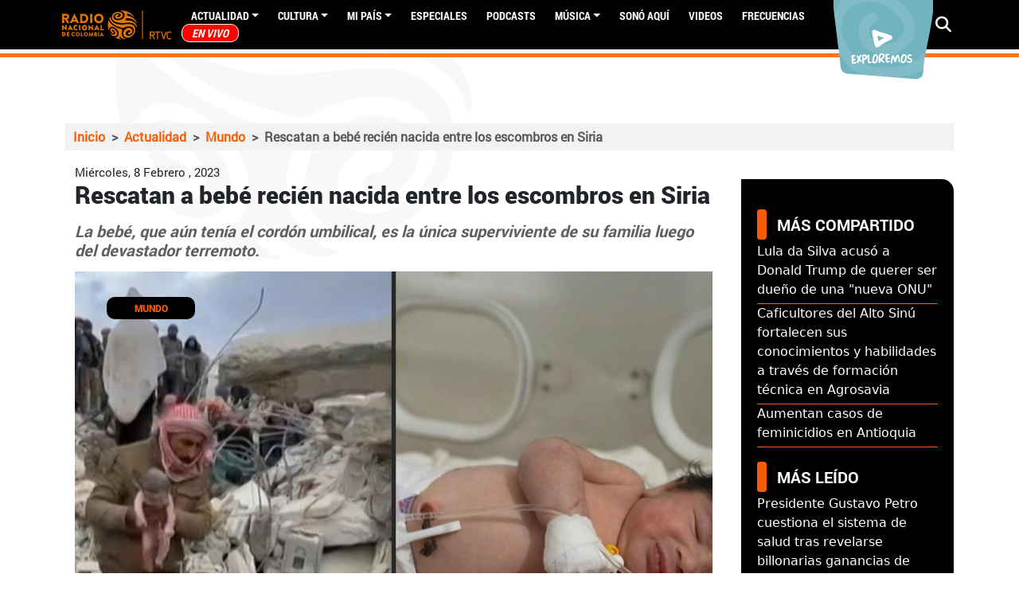

--- FILE ---
content_type: text/html; charset=utf-8
request_url: https://www.google.com/recaptcha/api2/aframe
body_size: 269
content:
<!DOCTYPE HTML><html><head><meta http-equiv="content-type" content="text/html; charset=UTF-8"></head><body><script nonce="Vxu3xMDCk30S1fnT0K6BXA">/** Anti-fraud and anti-abuse applications only. See google.com/recaptcha */ try{var clients={'sodar':'https://pagead2.googlesyndication.com/pagead/sodar?'};window.addEventListener("message",function(a){try{if(a.source===window.parent){var b=JSON.parse(a.data);var c=clients[b['id']];if(c){var d=document.createElement('img');d.src=c+b['params']+'&rc='+(localStorage.getItem("rc::a")?sessionStorage.getItem("rc::b"):"");window.document.body.appendChild(d);sessionStorage.setItem("rc::e",parseInt(sessionStorage.getItem("rc::e")||0)+1);localStorage.setItem("rc::h",'1769540913463');}}}catch(b){}});window.parent.postMessage("_grecaptcha_ready", "*");}catch(b){}</script></body></html>

--- FILE ---
content_type: application/javascript
request_url: https://www.radionacional.co/modules/custom/rnal_player/dist/rnal_player.js?v=1.0.10
body_size: 1389
content:
!function(e,a,t,l){"use strict";a.behaviors.PopUp={attach:function(a){e(once("rnal_player_envivo",'a[data-drupal-link-system-path="taxonomy/term/40467"],.rnal_exploremos_float_sintonizar a,a.rnal_exploremos_header_sintonizar'),a).each((function(){e(this).on("click",(function(a){a.preventDefault();var t=e(this).attr("href");const l=open(t,"Radio","scrollbars=no,resizable=no,status=no,location=no,toolbar=no,menubar=no,width=760,height=641,left=200,top=100");let o=0;const s=setInterval((()=>{try{if(l&&l.document){const e=l.document.querySelector(".rnal_player_stations_live_block_stations_selector_emisoras"),a=l.document.querySelector(".rnal_player_stations_live_block_stations_selector_frecuencias");e&&a&&(e.value="none",a.value="none",localStorage.removeItem("lastSelectedEmisora"),localStorage.removeItem("lastSelectedFrecuencia"),clearInterval(s))}}catch(e){console.warn("Esperando que el pop-up esté listo...")}o++,o>=50&&(clearInterval(s),console.error("El pop-up no está listo o no se detectaron los selectores."))}),100);return!1}))}))}},a.behaviors.rnalPlayerBodyClass={attach:function(a,t){t.rplayer&&e(once("rnal_player_body_class","body"),a).each((function(){e(this).hasClass("rnal_player_stations_live_block_body")||e(this).addClass("rnal_player_stations_live_block_body")}))}},a.behaviors.owlCarouselRnalPlayer={attach:function(a,t){t.rplayer&&e(once("rnal_player_stations_live_block",".rnal_player_stations_live_block"),a).each((function(){e(this).find(".owl-carousel-2x1").each((function(){var a=e(this).find(".owl-item-2x1").length;e(this).owlCarousel({items:1,loop:a>1,mouseDrag:a>1,margin:0,dots:!1,touchDrag:!0,autoplay:!0,autoplayTimeout:5e3,autoplayHoverPause:!0})})),e(this).find(".owl-carousel-3x1-min-2").each((function(){var a=e(this).find(".owl-item-3x1").length;e(this).owlCarousel({items:3,loop:a>3,touchDrag:a>3,mouseDrag:a>3,margin:0,dots:!1})})),e(this).find(".rnal_player_stations_live_block_related").each((function(){e(this).find(".view-content").each((function(){e(this).addClass("row")}))}))}))}},e(document).ready((function(){jcf.replace(".rnal_player_stations_live_block_live_player_player_slide input");var a=new t;a.volume=.7,e(document).on("click",".rnal_player_stations_live_block_live_player_player_play_button",(function(){var t=e(this).data("hls");a.playing?(a.stop(),e(this).removeClass("fa-play-circle"),e(this).find("i").each((function(){e(this).removeClass("fa-pause-circle"),e(this).addClass("fa-play-circle")}))):(a.playSrc(t),e(this).addClass("playing"),e(this).find("i").each((function(){e(this).removeClass("playing"),e(this).addClass("fa-pause-circle")})))})),e(document).on("click",".rnal_player_stations_live_block_live_player_player_sound_mute",(function(){a.muted?(a.mute(),e(this).find("i").each((function(){e(this).addClass("fa-volume-up"),e(this).removeClass("fa-volume-mute")})),e(this).removeClass("muted")):(a.mute(),e(this).find("i").each((function(){e(this).addClass("fa-volume-mute"),e(this).removeClass("fa-volume-up")})),e(this).addClass("muted"))})),e(document).on("click",".rnal_player_stations_live_block_live_player_player_slide",(function(){e(this).find("input").on("input",(function(t){var l=e(this).val();a.volume=l/100;var o="linear-gradient(90deg, rgba(255,255,255,1) "+l+"%, rgba(255,255,255,0.5) "+l+"%)";e(this).parent().find(".jcf-range-wrapper").css("background",o),e(".rnal_player_stations_live_block_live_player_player_sound_mute").find("i").each((function(){l>0?a.muted||(e(this).addClass("fa-volume-up"),e(this).removeClass("fa-volume-mute")):(e(this).addClass("fa-volume-mute"),e(this).removeClass("fa-volume-up"))}))}))}))})),a.behaviors.rnalLiveSelectors={attach:function(e,a){const t=once("rnal-player-stations-live-block",".rnal_player_stations_live_block_stations",e);if(t.length>0){const e=t[0].querySelector(".rnal_player_stations_live_block_stations_selector_emisoras"),a=t[0].querySelector(".rnal_player_stations_live_block_stations_selector_frecuencias");if(e){const a=localStorage.getItem("lastSelectedEmisora");a&&(e.value=a)}if(a){const e=localStorage.getItem("lastSelectedFrecuencia");e&&(a.value=e)}const l=(e,a,t)=>{e.addEventListener("change",(function(){const e=this.value;"none"!==e?(localStorage.setItem(t,e),a&&(a.value="none",localStorage.removeItem(a.classList.contains("rnal_player_stations_live_block_stations_selector_emisoras")?"lastSelectedEmisora":"lastSelectedFrecuencia")),e&&(window.location.href=e)):localStorage.removeItem(t)}))};e&&l(e,a,"lastSelectedEmisora"),a&&l(a,e,"lastSelectedFrecuencia")}}},a.behaviors.resetSelectorsAndRedirect={attach:function(a){e(once("reset-selectors",".otras-emisoras .field-content a",a)).each((function(){e(this).on("click",(function(a){a.preventDefault();const t=document.querySelector(".rnal_player_stations_live_block_stations_selector_emisoras"),l=document.querySelector(".rnal_player_stations_live_block_stations_selector_frecuencias");t&&(t.value="none"),l&&(l.value="none"),localStorage.removeItem("lastSelectedEmisora"),localStorage.removeItem("lastSelectedFrecuencia"),window.location.href=e(this).attr("href")}))}))}}}(jQuery,Drupal,rPlayer,Hls);
//# sourceMappingURL=rnal_player.js.map

--- FILE ---
content_type: application/x-javascript
request_url: https://assets.adobedtm.com/e933046cf85b/c36948f8cd9f/685826095c26/RC605002349bb0452fb13d8db39ff4700f-source.min.js
body_size: 28947
content:
// For license information, see `https://assets.adobedtm.com/e933046cf85b/c36948f8cd9f/685826095c26/RC605002349bb0452fb13d8db39ff4700f-source.js`.
_satellite.__registerScript('https://assets.adobedtm.com/e933046cf85b/c36948f8cd9f/685826095c26/RC605002349bb0452fb13d8db39ff4700f-source.min.js', "if(function(e){if(void 0===t)var t={};if(void 0===i)var i={};if(void 0===a)var a={};if(a.radio||(a.radio={}),a.plugin||(a.plugin={}),void 0===r)var r={};r.clock||(r.clock={}),function(e){\"use strict\";function t(e,t){var i=(65535&e)+(65535&t);return(e>>16)+(t>>16)+(i>>16)<<16|65535&i}function i(e,t){return e<<t|e>>>32-t}function a(e,a,r,n,s,o){return t(i(t(t(a,e),t(n,o)),s),r)}function r(e,t,i,r,n,s,o){return a(t&i|~t&r,e,t,n,s,o)}function n(e,t,i,r,n,s,o){return a(t&r|i&~r,e,t,n,s,o)}function s(e,t,i,r,n,s,o){return a(t^i^r,e,t,n,s,o)}function o(e,t,i,r,n,s,o){return a(i^(t|~r),e,t,n,s,o)}function h(e,i){e[i>>5]|=128<<i%32,e[14+(i+64>>>9<<4)]=i;var a,h,l,d,p,c=1732584193,_=-271733879,u=-1732584194,g=271733878;for(a=0;a<e.length;a+=16)h=c,l=_,d=u,p=g,c=r(c,_,u,g,e[a],7,-680876936),g=r(g,c,_,u,e[a+1],12,-389564586),u=r(u,g,c,_,e[a+2],17,606105819),_=r(_,u,g,c,e[a+3],22,-1044525330),c=r(c,_,u,g,e[a+4],7,-176418897),g=r(g,c,_,u,e[a+5],12,1200080426),u=r(u,g,c,_,e[a+6],17,-1473231341),_=r(_,u,g,c,e[a+7],22,-45705983),c=r(c,_,u,g,e[a+8],7,1770035416),g=r(g,c,_,u,e[a+9],12,-1958414417),u=r(u,g,c,_,e[a+10],17,-42063),_=r(_,u,g,c,e[a+11],22,-1990404162),c=r(c,_,u,g,e[a+12],7,1804603682),g=r(g,c,_,u,e[a+13],12,-40341101),u=r(u,g,c,_,e[a+14],17,-1502002290),c=n(c,_=r(_,u,g,c,e[a+15],22,1236535329),u,g,e[a+1],5,-165796510),g=n(g,c,_,u,e[a+6],9,-1069501632),u=n(u,g,c,_,e[a+11],14,643717713),_=n(_,u,g,c,e[a],20,-373897302),c=n(c,_,u,g,e[a+5],5,-701558691),g=n(g,c,_,u,e[a+10],9,38016083),u=n(u,g,c,_,e[a+15],14,-660478335),_=n(_,u,g,c,e[a+4],20,-405537848),c=n(c,_,u,g,e[a+9],5,568446438),g=n(g,c,_,u,e[a+14],9,-1019803690),u=n(u,g,c,_,e[a+3],14,-187363961),_=n(_,u,g,c,e[a+8],20,1163531501),c=n(c,_,u,g,e[a+13],5,-1444681467),g=n(g,c,_,u,e[a+2],9,-51403784),u=n(u,g,c,_,e[a+7],14,1735328473),c=s(c,_=n(_,u,g,c,e[a+12],20,-1926607734),u,g,e[a+5],4,-378558),g=s(g,c,_,u,e[a+8],11,-2022574463),u=s(u,g,c,_,e[a+11],16,1839030562),_=s(_,u,g,c,e[a+14],23,-35309556),c=s(c,_,u,g,e[a+1],4,-1530992060),g=s(g,c,_,u,e[a+4],11,1272893353),u=s(u,g,c,_,e[a+7],16,-155497632),_=s(_,u,g,c,e[a+10],23,-1094730640),c=s(c,_,u,g,e[a+13],4,681279174),g=s(g,c,_,u,e[a],11,-358537222),u=s(u,g,c,_,e[a+3],16,-722521979),_=s(_,u,g,c,e[a+6],23,76029189),c=s(c,_,u,g,e[a+9],4,-640364487),g=s(g,c,_,u,e[a+12],11,-421815835),u=s(u,g,c,_,e[a+15],16,530742520),c=o(c,_=s(_,u,g,c,e[a+2],23,-995338651),u,g,e[a],6,-198630844),g=o(g,c,_,u,e[a+7],10,1126891415),u=o(u,g,c,_,e[a+14],15,-1416354905),_=o(_,u,g,c,e[a+5],21,-57434055),c=o(c,_,u,g,e[a+12],6,1700485571),g=o(g,c,_,u,e[a+3],10,-1894986606),u=o(u,g,c,_,e[a+10],15,-1051523),_=o(_,u,g,c,e[a+1],21,-2054922799),c=o(c,_,u,g,e[a+8],6,1873313359),g=o(g,c,_,u,e[a+15],10,-30611744),u=o(u,g,c,_,e[a+6],15,-1560198380),_=o(_,u,g,c,e[a+13],21,1309151649),c=o(c,_,u,g,e[a+4],6,-145523070),g=o(g,c,_,u,e[a+11],10,-1120210379),u=o(u,g,c,_,e[a+2],15,718787259),_=o(_,u,g,c,e[a+9],21,-343485551),c=t(c,h),_=t(_,l),u=t(u,d),g=t(g,p);return[c,_,u,g]}function l(e){var t,i=\"\";for(t=0;t<32*e.length;t+=8)i+=String.fromCharCode(e[t>>5]>>>t%32&255);return i}function d(e){var t,i=[];for(i[(e.length>>2)-1]=void 0,t=0;t<i.length;t+=1)i[t]=0;for(t=0;t<8*e.length;t+=8)i[t>>5]|=(255&e.charCodeAt(t/8))<<t%32;return i}function p(e){return l(h(d(e),8*e.length))}function c(e,t){var i,a,r=d(e),n=[],s=[];for(n[15]=s[15]=void 0,r.length>16&&(r=h(r,8*e.length)),i=0;i<16;i+=1)n[i]=909522486^r[i],s[i]=1549556828^r[i];return a=h(n.concat(d(t)),512+8*t.length),l(h(s.concat(a),640))}function _(e){var t,i,a=\"0123456789abcdef\",r=\"\";for(i=0;i<e.length;i+=1)t=e.charCodeAt(i),r+=a.charAt(t>>>4&15)+a.charAt(15&t);return r}function u(e){return unescape(encodeURIComponent(e))}function g(e){return p(u(e))}function f(e){return _(g(e))}function m(e,t){return c(u(e),u(t))}function v(e,t){return _(m(e,t))}function y(e,t,i){return t?i?m(t,e):v(t,e):i?g(e):f(e)}e.md5=y}(t),function(e){\"use strict\";var t={startsWith:function(e,t){return 0==e.indexOf(t)}};e.StringUtils=t}(t),function(e){\"use strict\";var t={clone:function(e){var t={};for(var i in e)e.hasOwnProperty(i)&&(t[i]=e[i]);return t},merge:function(e,i){var a=t.clone(e);for(var r in i)i.hasOwnProperty(r)&&(a[r]=i[r]);return a}};e.ObjectUtils=t}(t),function(e){\"use strict\";function t(e,t,i){this.fn=e,this.ctx=t,this.params=i}t.prototype.run=function(){this.params?this.fn.apply(this.ctx,this.params):this.fn.apply(this.ctx)},e.radio.Command=t}(a),function(e){\"use strict\";function t(e,t){this._queue=[],this._lastTs=0,this._isSuspended=void 0!==e&&e,this._delay=void 0!==t?t:0}t.prototype.addCommand=function(e){this._queue.push(e),this._drain()},t.prototype.cancelAllCommands=function(){this._queue=[]},t.prototype.isEmpty=function(){return 0===this._queue.length},t.prototype.suspend=function(){this._isSuspended=!0},t.prototype.resume=function(){this._isSuspended=!1,this._drain()},t.prototype.flush=function(){this._isSuspended=!1;for(var e=0;e<this._queue.length;e++){this._queue[e].run()}this._queue=[]},t.prototype._drain=function(){if(!this._isSuspended&&!this._drainInProgress){this._drainInProgress=!0;var e=this;!function t(){var i=e._queue.shift();i?e._runCommand(i,(function(){e._isSuspended||t()})):e._drainInProgress=!1}()}},t.prototype._runCommand=function(e,t){function i(){e.run(),null!=t&&t.call(a)}var a=this;if(0==this._lastTs)i();else{var r=(new Date).getTime(),n=r-this._lastTs;this._lastTs=r,n<this._delay?setTimeout(i,this._delay-n):i()}},e.radio.CommandQueue=t}(a),function(e){\"use strict\";function t(e,t){if(this._name=e,!t)throw new Error(\"Reference to the logger object cannot be NULL\");this._logger=t,this._listeners={},this._requests={},this._commands={},this._isShutDown=!1}function i(e,i){if(e===i)return!0;for(var a=(e||\"\").split(t.SEPARATOR),r=(i||\"\").split(t.SEPARATOR),n=!0,s=0;s<a.length;s++)n=n&&(a[s]===t.WILDCARD||a[s]===r[s]);return n}t.WILDCARD=\"*\",t.SEPARATOR=\":\",t.prototype.toString=function(){return\"<channel: \"+this._name+\">\"},t.prototype.shutdown=function(){this._isShutDown||(this._logger.debug(a,\"#shutdown > Shutting down\"),this.off(),this._requests={},this._commands={},this._isShutDown=!0)},t.prototype.on=function(e,t,i){this._isShutDown||(this._listeners[e]||(this._listeners[e]=[]),this._listeners[e].push({fn:t,ctx:i}))},t.prototype.off=function(e,t,i){if(!this._isShutDown){if(t=\"function\"==typeof t?t:null,!e&&null==t&&!i)return void(this._listeners={});if(e)this._removeListener(e,t,i);else for(e in this._listeners)this._listeners.hasOwnProperty(e)&&this._removeListener(e,t,i)}},t.prototype.trigger=function(e){if(!this._isShutDown)for(var t in this._listeners)if(this._listeners.hasOwnProperty(t)&&i(t,e.name))for(var a=this._listeners[t].slice(0),r=0;r<a.length;r++){var n=a[r];n.fn.call(n.ctx,e)}},t.prototype.comply=function(e,t,i){this._isShutDown||(this._commands[e]={cmd:t,ctx:i})},t.prototype.command=function(e,t){if(!this._isShutDown){var i=this._commands[e];return i?void i.cmd.call(i.ctx,t):void this._logger.warn(a,\"#command > No command handler for: \"+e)}},t.prototype.reply=function(e,t,i){this._isShutDown||(this._requests[e]={fn:t,ctx:i})},t.prototype.request=function(e){if(!this._isShutDown){var t=this._requests[e];return t?t.fn.call(t.ctx):(this._logger.warn(a,\"#request > No request handler for: \"+e),null)}},t.prototype._removeListener=function(e,t,i){t=\"function\"==typeof t?t:null;var a=this._listeners[e];if(a){if(!a.length||null==t&&!i)return void delete this._listeners[e];for(var r=0;r<a.length;r++){var n=a[r];null!==t&&t!==n.fn||i&&i!==n.ctx||this._listeners[e].splice(r,1)}}};var a=\"radio::Channel\";e.radio.Channel=t}(a),function(e){\"use strict\";function t(e){if(!e)throw new Error(\"Reference to the logger object cannot be NULL\");this._logger=e,this._channels={}}var i=e.radio.Channel;t.prototype.channel=function(e){return this._channels[e]||(this._channels[e]=new i(e,this._logger)),this._channels[e]},t.prototype.shutdown=function(){for(var e in this._channels)this._channels.hasOwnProperty(e)&&this._channels[e].shutdown()},e.radio.Radio=t}(a),function(e){\"use strict\";function t(e,t){function i(){this.constructor=e}for(var a in t)t.hasOwnProperty(a)&&(e[a]=t[a]);return i.prototype=t.prototype,e.prototype=new i,e.__super__=t.prototype,e}e.extend=t}(a),function(e){\"use strict\";function t(){}t.prototype.write=function(){throw new Error(\"Implementation error: Method must be overridden.\")},e.ILogWriter=t}(a),function(e){\"use strict\";function t(){}t.prototype.write=function(e){window.console&&window.console.log&&window.console.log(e)},e.LogWriter=t}(a),function(e){\"use strict\";function t(){}t.prototype.setLogWriter=function(){throw new Error(\"Implementation error: Method must be overridden.\")},t.prototype.getLogWriter=function(){throw new Error(\"Implementation error: Method must be overridden.\")},t.prototype.getEnabled=function(){throw new Error(\"Implementation error: Method must be overridden.\")},t.prototype.enable=function(){throw new Error(\"Implementation error: Method must be overridden.\")},t.prototype.disable=function(){throw new Error(\"Implementation error: Method must be overridden.\")},t.prototype.debug=function(){throw new Error(\"Implementation error: Method must be overridden.\")},t.prototype.info=function(){throw new Error(\"Implementation error: Method must be overridden.\")},t.prototype.warn=function(){throw new Error(\"Implementation error: Method must be overridden.\")},t.prototype.error=function(){throw new Error(\"Implementation error: Method must be overridden.\")},e.ILogger=t}(a),function(e){\"use strict\";function t(){this._logWriter=new a}function i(e){return e<10?\"00\"+e:e<100?\"0\"+e:\"\"+e}var a=e.LogWriter;t.prototype.setLogWriter=function(e){if(!e)throw new Error(\"Reference to the ILogWriter object cannot be NULL\");this._logWriter=e,this._enabled=!1},t.prototype.getLogWriter=function(){return this._logWriter},t.prototype.getEnabled=function(){return this._enabled},t.prototype.enable=function(){this._enabled=!0},t.prototype.disable=function(){this._enabled=!1},t.prototype.debug=function(e,t){this._log(e,n,t)},t.prototype.info=function(e,t){this._log(e,r,t)},t.prototype.warn=function(e,t){this._log(e,s,t)},t.prototype.error=function(e,t){this._log(e,o,t)},t.prototype._log=function(e,t,a){if(t==o||this._enabled){var r=\"\",n=new Date;r+=\"[\"+n.toTimeString()+\".\"+i(n.getMilliseconds())+\"] [\"+t+\"] \",r+=\"[\"+e+\"] \"+a,this._logWriter.write(r)}};var r=\"INFO\",n=\"DEBUG\",s=\"WARN\",o=\"ERROR\";e.Logger=t}(a),function(e){\"use strict\";function t(e,t){this._pluginName=e,this._eventName=t}var i=e.radio.Channel;t.prototype.getPluginName=function(){return this._pluginName},t.prototype.getEventName=function(){return this._eventName},t.prototype.getName=function(){return this._pluginName+i.SEPARATOR+this._eventName},e.Trigger=t}(a),function(e){\"use strict\";function t(e,t){this.name=e,this.data=t}t.SUCCESS=\"success\",t.ERROR=\"error\",t.createFromTrigger=function(e){return new t(e.getName())},e.Event=t}(a),function(e){\"use strict\";function t(){this._events={}}t.prototype.addEventListener=function(e,t,i){e&&t&&(i=i||window,this._events[e]=this._events[e]||[],this._events[e].push({cb:t,ctx:i}))},t.prototype.removeEventListener=function(e,t,i){if(e&&t){i=i||window;var a,r,n=!1;for(r in this._events)if(e===r){n=!0;break}if(n){for(a=this._events[r].length-1;a>=0;a--){var s=this._events[r][a];t===s.cb&&i===s.ctx&&this._events[r].splice(a,1)}this._events[r].length||delete this._events[r]}}},t.prototype.dispatchEvent=function(e){var t,i;if(e.name)for(t in this._events)if(this._events.hasOwnProperty(t)&&e.name===t){var a=this._events[t].slice(0),r=a.length;for(i=0;i<r;i++)a[i].cb.call(a[i].ctx,e);break}},t.prototype.removeAllListeners=function(e){var t,i;if(e){for(i in this._events)if(this._events.hasOwnProperty(i)){for(t=this._events[i].length-1;t>=0;t--){this._events[i][t].ctx===e&&this._events[i].splice(t,1)}this._events[i].length||delete this._events[i]}}else this._events={}},e.EventDispatcher=t}(a),function(e){\"use strict\";function t(){}function i(e,t){this.url=e||null,this.method=t,this._xmlhttp=null}function a(){a.__super__.constructor.call(this),this._connection=null}var r=e.Event,n=e.EventDispatcher;t.GET=\"GET\",a.RESPONSE=\"response\",a.INSTANCE=\"instance\",e.extend(a,n),a.prototype.close=function(){this.removeAllListeners(null)},a.prototype.load=function(e){e&&e.method&&e.url&&(e._xmlhttp=this._createCORSRequest(e),e._xmlhttp?e._xmlhttp.send():this._loadImage(e))},a.prototype._createCORSRequest=function(e){var t=null;if(void 0!==window.XMLHttpRequest){var i=new window.XMLHttpRequest;\"withCredentials\"in i&&(t=i).open(e.method,e.url,!0)}if(null==t&&void 0!==window.XDomainRequest&&(t=new window.XDomainRequest).open(e.method,e.url),t){var n={};n[a.INSTANCE]=this;var s=this;t.onload=function(){return t.status&&parseInt(t.status,10)>=400?this.onerror():(n[a.RESPONSE]=t.responseText,void s.dispatchEvent(new r(r.SUCCESS,n)))},t.onerror=function(){s.dispatchEvent(new r(r.ERROR,n))}}return t},a.prototype._loadImage=function(e){this._connection||(this._connection=new Image,this._connection.alt=\"\"),this._connection.src=e.url;var t={};t[a.RESPONSE]=\"\",t[a.INSTANCE]=this,this.dispatchEvent(new r(r.SUCCESS,t))},e.URLRequestMethod=t,e.URLRequest=i,e.URLLoader=a}(a),function(e){\"use strict\";var t=\"js\",i=\"2.0.2.123\",a=\"150f2b\",r=4,n={getVersion:function(){return t+\"-\"+i+\"-\"+a},getMajor:function(){return n.getNumberAtPosition(0)},getMinor:function(){return n.getNumberAtPosition(1)},getMicro:function(){return n.getNumberAtPosition(2)},getPatch:function(){return n.getNumberAtPosition(3)},getBuild:function(){return a},getApiLevel:function(){return r},getNumberAtPosition:function(e){return i.split(\".\")[e]}};e.Version=n}(i),function(e){\"use strict\";function t(e,t){this._message=e,this._details=t}t.prototype.getMessage=function(){return this._message},t.prototype.getDetails=function(){return this._details},e.ErrorInfo=t}(i),function(e){\"use strict\";function t(){this.debugLogging=!1}e.HeartbeatConfig=t}(i),function(e){\"use strict\";function t(){}t.prototype.onError=function(){},e.HeartbeatDelegate=t}(i),function(e){\"use strict\";function t(){}t.prototype.configure=function(){throw new Error(\"Implementation error: Method must be overridden.\")},t.prototype.bootstrap=function(){throw new Error(\"Implementation error: Method must be overridden.\")},t.prototype.setup=function(){throw new Error(\"Implementation error: Method must be overridden.\")},t.prototype.destroy=function(){throw new Error(\"Implementation error: Method must be overridden.\")},t.prototype.enable=function(){throw new Error(\"Implementation error: Method must be overridden.\")},t.prototype.disable=function(){throw new Error(\"Implementation error: Method must be overridden.\")},t.prototype.getName=function(){throw new Error(\"Implementation error: Method must be overridden.\")},t.prototype.isInitialized=function(){throw new Error(\"Implementation error: Method must be overridden.\")},t.prototype.resolveData=function(){throw new Error(\"Implementation error: Method must be overridden.\")},e.plugin.IPlugin=t}(a),function(e){\"use strict\";function t(e,t,i,a){this.trigger=e,this.action=i,this.plugin=t,this._paramMappings={},this.mergeParams(a)}var i=e.plugin.ParamMapping;t.prototype.mergeParams=function(e){if(e)for(var t=0;t<e.length;t++){var i=e[t];this._paramMappings[i.getKeyName()]=i}},t.prototype.getParams=function(){var e=[];for(var t in this._paramMappings)this._paramMappings.hasOwnProperty(t)&&e.push(this._paramMappings[t]);return e},t.prototype.addParam=function(e){this._paramMappings[e.getKeyName()]=e},t.prototype.removeParam=function(e,t){var a=new i(e,t);this._paramMappings.hasOwnProperty(a.getKeyName())&&delete this._paramMappings[a.getKeyName()]},e.plugin.Behaviour=t}(a),function(e){\"use strict\";function t(e,t,a){this._pluginName=e,this._key=t,this._paramName=a||e+i.SEPARATOR+t}var i=e.radio.Channel;t.prototype.getPluginName=function(){return this._pluginName},t.prototype.getKey=function(){return this._key},t.prototype.getKeyName=function(){return this._pluginName+i.SEPARATOR+this._key},t.prototype.getParamName=function(){return this._paramName},e.plugin.ParamMapping=t}(a),function(e){\"use strict\";function t(e){if(!e)throw new Error(\"Reference to the logger object cannot be NULL\");this._logger=e,this._plugins={},this._behaviours={},this._radio=new a(this._logger),this._dataChannel=this._radio.channel(s),this._ctrlChannel=this._radio.channel(o)}var i=e.Event,a=e.radio.Radio,r=e.radio.Channel,n=e.plugin.Behaviour;t.ERROR=\"error\",t.prototype.addPlugin=function(e){var t=e.getName();this._plugins[t]&&this._logger.warn(h,\"#addPlugin > Replacing plugin: \"+t),this._plugins[t]=e,e.bootstrap(this)},t.prototype.setupPlugins=function(){for(var e in this._plugins)this._plugins.hasOwnProperty(e)&&this._plugins[e].setup()},t.prototype.pluginExists=function(e){return!!this._plugins[e]},t.prototype.isPluginInitialized=function(e){return this._plugins[e]&&this._plugins[e].isInitialized()},t.prototype.on=function(e,t,i,a){this._dataChannel.on(e+r.SEPARATOR+t,i,a)},t.prototype.off=function(e,t,i,a){var n=e&&t?e+r.SEPARATOR+t:null;this._dataChannel.off(n,i,a)},t.prototype.trigger=function(e){var t=e.name,i=this._behaviours[t];if(i){var a,r,n,s,o,h={},l={};for(a=0;a<i.length;a++)if(s=(n=i[a]).getParams())for(r=0;r<s.length;r++)h[(o=s[r]).getPluginName()]=h[o.getPluginName()]||[],o.key in h[o.getPluginName()]||h[o.getPluginName()].push(o.getKey());for(var d in h)h.hasOwnProperty(d)&&(l[d]=this.request(d,h[d]));for(a=0;a<i.length;a++){var p={_behaviour:n=i[a],_eventData:e.data||{}};if(s=n.getParams()){for(r=0;r<s.length;r++)p[(o=s[r]).getParamName()]=l[o.getPluginName()]?l[o.getPluginName()][o.getKey()]:null;this.command(n.plugin.getName(),n.action,p)}}}this._dataChannel.trigger(e)},t.prototype.request=function(e,t){var i=this._plugins[e];return i&&t&&0!=t.length?i.resolveData(t):null},t.prototype.raise=function(e){this._errorInfo=e;var a=new i(t.ERROR,e);this._ctrlChannel.trigger(a)},t.prototype.getErrorInfo=function(){return this._errorInfo},t.prototype.destroy=function(){for(var e in this._radio.shutdown(),this._plugins)this._plugins.hasOwnProperty(e)&&this._plugins[e].destroy()},t.prototype.comply=function(e,t,i){this._dataChannel.comply(e.getName()+r.SEPARATOR+t,i,e)},t.prototype.command=function(e,t,i){this._dataChannel.command(e+r.SEPARATOR+t,i)},t.prototype.registerBehaviour=function(e,t,i,a){var r=e.getName(),s=new n(e,t,i,a);this._behaviours[r]=this._behaviours[r]||[],this._behaviours[r].push(s)};var s=\"data_channel\",o=\"ctrl_channel\",h=\"plugin::PluginManager\";e.plugin.PluginManager=t}(a),function(e,t){\"use strict\";function i(e){this._name=e,this._isInitialized=!1,this._isDestroyed=!1,this._isEnabled=!0,this._dataResolver={},this._logTag=\"plugin::\"+this.getName(),this._logger=new a}var a=e.Logger,r=e.Trigger,n=e.Event,s=t.ErrorInfo;i.INITIALIZED=\"initialized\",i.prototype.configure=function(){},i.prototype.bootstrap=function(e){this._pluginManager=e,this._isDestroyed&&this._pluginManager.raise(new s(\"Invalid state.\",\"Plugin already destroyed.\"))},i.prototype.setup=function(){this._trigger(i.INITIALIZED),this._isInitialized=!0},i.prototype.destroy=function(){this._isDestroyed||(this._isDestroyed=!0,this._teardown())},i.prototype.enable=function(){this._isEnabled=!0,this._enabled()},i.prototype.disable=function(){this._isEnabled=!1,this._disabled()},i.prototype.getName=function(){return this._name},i.prototype.getLogger=function(){return this._logger},i.prototype.isInitialized=function(){return this._isInitialized},i.prototype.resolveData=function(e){if(!this._isEnabled||!this._isInitialized)return this._logger.warn(this._logTag,\"Unable to retrieve plugin data. Plugin: \"+this._name+\". Enabled: \"+this._isEnabled+\". Initialized: \"+this._isInitialized+\".\"),null;if(\"function\"==typeof this._dataResolver)return this._dataResolver.call(this,e);var t=null;if(e)for(var i=0;i<e.length;i++){var a=e[i];this._dataResolver.hasOwnProperty(a)&&(t=t||{},\"function\"==typeof this._dataResolver[a]?t[a]=this._dataResolver[a].call(this):t[a]=this._dataResolver[a])}return t},i.prototype.toString=function(){return\"<plugin: \"+this._name+\">\"},i.prototype._enabled=function(){},i.prototype._disabled=function(){},i.prototype._teardown=function(){},i.prototype._canProcess=function(){return this._isEnabled?!this._isDestroyed||(this._logger.error(this._logTag,\"Plugin destroyed.\"),!1):(this._logger.error(this._logTag,\"Plugin disabled.\"),!1)},i.prototype._trigger=function(e,t){var i=n.createFromTrigger(new r(this.getName(),e));i.data=t,this._pluginManager.trigger(i)},e.plugin.BasePlugin=i}(a,i),function(e){\"use strict\";function t(e,t,i){this.name=e,this.interval=t,this.isActive=!1,this.repeatCount=void 0!==i?i:r,this._nextTickTimestamp=0,this.reset()}function i(e,t){if(!e)throw new Error(\"Reference to the ClockService object cannot be NULL\");if(this._service=e,!t)throw new Error(\"Reference to the logger object cannot be NULL\");this._logger=t,this._isDestroyed=!1,this._timers={};var i=this;this._clock=window.setInterval((function(){i._onTick()}),1e3*n)}t.prototype.reset=function(){this.tick=0,this._createdTimestamp=(new Date).getTime(),this._updateNextTickTimestamp()},t.prototype.shouldTick=function(){return(new Date).getTime()>this._nextTickTimestamp-n/2&&(this.tick++,this._updateNextTickTimestamp(),!0)},t.prototype._updateNextTickTimestamp=function(){this._nextTickTimestamp=this._createdTimestamp+1e3*this.interval*(this.tick+1)},i.prototype.createTimer=function(e,i,a){this._timers[e]=new t(e,i,a)},i.prototype.destroyTimer=function(e){delete this._timers[e]},i.prototype.resumeTimer=function(e,t){t=void 0!==t&&t,this._logger.debug(a,\"#resumeTimer(name=\"+e+\", reset=\"+t+\")\");var i=this._timers[e];i&&(i.isActive=!0,t&&i.reset())},i.prototype.pauseTimer=function(e,t){t=void 0!==t&&t,this._logger.debug(a,\"#pauseTimer(name=\"+e+\", reset=\"+t+\")\");var i=this._timers[e];i&&(i.isActive=!1,t&&i.reset())},i.prototype.isTimerPaused=function(e){var t=this._timers[e];return!!t&&!t.isActive},i.prototype.destroy=function(){this._isDestroyed||(this._isDestroyed=!0,this._timers={},window.clearInterval(this._clock))},i.prototype._onTick=function(){for(var e in this._timers)if(this._timers.hasOwnProperty(e)){var t=this._timers[e];t.isActive&&t.shouldTick()&&(t.interval>1&&this._logger.debug(a,\"#_onTick() > \"+t.name+\"(\"+t.tick+\" | \"+t.repeatCount+\")\"),0!=t.repeatCount?(this._service.onTick(t.name,t.interval,t.tick),t.repeatCount!=r&&t.repeatCount--):this.destroyTimer(t.name))}};var a=\"service.clock::TimerManager\",r=-1,n=.25;e.clock.TimerDescriptor=t,e.clock.TimerManager=i}(r),function(e,t,i){\"use strict\";function a(e){if(a.__super__.constructor.call(this,o),!e)throw new Error(\"Reference to the logger object cannot be NULL\");this._logger=e,this._timerManager=new r(this,this._logger),this._setupDataResolver()}var r=i.clock.TimerManager,n=t.StringUtils,s=e.plugin.BasePlugin;e.extend(a,s),a.prototype.bootstrap=function(e){a.__super__.bootstrap.call(this,e),this._pluginManager.comply(this,h,this._cmdCreate),this._pluginManager.comply(this,d,this._cmdResume),this._pluginManager.comply(this,l,this._cmdPause),this._pluginManager.comply(this,p,this._cmdDestroy)},a.prototype._teardown=function(){this._timerManager.destroy()},a.prototype._cmdCreate=function(e){var t=e[u]||v;this._timerManager.createTimer(e[c],e[_],t)},a.prototype._cmdPause=function(e){this._timerManager.pauseTimer(e[c],!!e[f])},a.prototype._cmdResume=function(e){this._timerManager.resumeTimer(e[c],!!e[f])},a.prototype._cmdDestroy=function(e){this._timerManager.destroyTimer(e[c])},a.prototype.onTick=function(e,t,i){e+=\".tick\";var a={};a[c]=e,a[_]=t,a[g]=i,this._trigger(e,a)},a.prototype._setupDataResolver=function(){var e={},t=this._timerManager;e[m]=function(e){return t.isTimerPaused(e)},this._dataResolver=function(t){if(!t||0==t.length)return null;for(var i=null,a=0;a<t.length;a++){var r=t[a];if(i=i||{},n.startsWith(r,m)){var s=r.split(m+\".\");s.length>0&&(i[r]=e[m].call(this,s[1]))}}return i}};var o=\"service.clock\",h=\"create\",l=\"pause\",d=\"resume\",p=\"destroy\",c=\"name\",_=\"interval\",u=\"repeat_count\",g=\"tick\",f=\"reset\",m=\"is_paused\",v=-1;i.clock.ClockService=a}(a,t,r),function(e,t,i){\"use strict\";function a(e,t){if(this._logger=new r,this._pluginManager=new n(this._logger),this._pluginManager.addPlugin(new s(this._logger)),t)for(var i=0;i<t.length;i++)this._pluginManager.addPlugin(t[i]);this._pluginManager.setupPlugins(),this._isDestroyed=!1}var r=e.Logger,n=e.plugin.PluginManager,s=t.clock.ClockService;a.prototype.configure=function(e){if(!e)throw new Error(\"Configuration object cannot be NULL.\");e.debugLogging?this._logger.enable():this._logger.disable(),this._isDestroyed&&this._logger.error(o,\"Instance is destroyed.\")},a.prototype.destroy=function(){this._isDestroyed||(this._pluginManager.destroy(),this._isDestroyed=!0)};var o=\"Heartbeat\";i.Heartbeat=a}(a,r,i),e.ADB||(e.ADB={}),e.ADB.core||(e.ADB.core=a),e.ADB.va||(e.ADB.va=i),e.ADB.va.utils||(e.ADB.va.utils=t),e.ADB.va.plugins||(e.ADB.va.plugins={})}(window),function(e){if(void 0===t)var t={};!function(e){\"use strict\";var t={ASSET_TYPE_VOD:\"vod\",ASSET_TYPE_LIVE:\"live\",ASSET_TYPE_LINEAR:\"linear\"};e.AssetType=t}(t),function(e){\"use strict\";function t(){this.playerName=null,this.name=null,this.position=null,this.startTime=null}t.prototype.toString=function(){return\"playerName=\"+this.playerName+\", name=\"+this.name+\", position=\"+this.position+\", startTime=\"+this.startTime},e.AdBreakInfo=t}(t),function(e){\"use strict\";function t(){this.id=null,this.name=null,this.length=null,this.position=null}t.prototype.toString=function(){return\"id=\"+this.id+\", name=\"+this.name+\", length=\"+this.length+\", position=\"+this.position},e.AdInfo=t}(t),function(e){\"use strict\";function t(){this.name=null,this.length=null,this.position=null,this.startTime=null}t.prototype.toString=function(){return\"name=\"+this.name+\", length=\"+this.length+\", position=\"+this.position+\", startTime=\"+this.startTime},e.ChapterInfo=t}(t),function(e){\"use strict\";function t(){this.bitrate=null,this.fps=null,this.droppedFrames=null,this.startupTime=null}t.prototype.toString=function(){return\"bitrate=\"+this.bitrate+\", fps=\"+this.fps+\", droppedFrames=\"+this.droppedFrames+\", startupTime=\"+this.startupTime},e.QoSInfo=t}(t),function(e){\"use strict\";function t(){this.playerName=null,this.id=null,this.name=null,this.length=null,this.playhead=null,this.streamType=null,this.resumed=!1}t.prototype.toString=function(){return\"playerName=\"+this.playerName+\", id=\"+this.id+\", name=\"+this.name+\", length=\"+this.length+\", playhead=\"+this.playhead+\", streamType=\"+this.streamType+\", resumed=\"+this.resumed},e.VideoInfo=t}(t),function(e){\"use strict\";function t(){this.debugLogging=!1}e.VideoPlayerPluginConfig=t}(t),function(e){\"use strict\";function t(){}t.prototype.getVideoInfo=function(){throw new Error(\"Implementation error: Method must be overridden.\")},t.prototype.getAdBreakInfo=function(){return null},t.prototype.getAdInfo=function(){return null},t.prototype.getChapterInfo=function(){return null},t.prototype.getQoSInfo=function(){return null},e.VideoPlayerPluginDelegate=t}(t),function(e,t){\"use strict\";function i(e){if(i.__super__.constructor.call(this,o),!e)throw new Error(\"PlayerPlugin delegate cannot be NULL.\");this._delegate=e,this._isTrackingSessionActive=!1,this._isTrackingSessionStarted=!1,this._isTrackingAd=!1,this._playheadTimer=null,this._previousPlayhead=-1,this._stalledPlayheadCount=0,this._playheadStalled=!1,this._videoIdle=!1,this._setupDataResolver()}var a=e.plugin.ParamMapping,r=e.Trigger,n=e.plugin.BasePlugin,s=t.VideoPlayerPluginConfig;e.extend(i,n),i.prototype.configure=function(e){if(!e)throw new Error(\"Reference to the configuration data cannot be NULL.\");if(!(e instanceof s))throw new Error(\"Expected config data to be instance of VideoPlayerPluginConfig.\");e.debugLogging?this._logger.enable():this._logger.disable(),this._logger.debug(this._logTag,\"#configure(debugLogging=\"+e.debugLogging+\")\")},i.prototype.bootstrap=function(e){i.__super__.bootstrap.call(this,e),this._registerCommands(),this._registerBehaviours()},i.prototype._cmdVideoIdleStart=function(){this._logger.info(this._logTag,\"#_cmdVideoIdleStart()\"),this._videoIdle=!0},i.prototype._cmdVideoIdleResume=function(e){this._logger.info(this._logTag,\"#_cmdVideoIdleResume()\"),this._videoIdle&&(this._trigger(u),this._trigger(g),e.isInChapter&&this._trigger(w),e.isInAd&&(this._trigger(E),this._isTrackingAd=!0)),this._videoIdle=!1},i.prototype.trackSessionStart=function(){if(this._logger.info(this._logTag,\"#trackSessionStart()\"),this._canProcess()){if(!this._isTrackingSessionActive)return void this._logger.warn(this._logTag,\"#trackSessionStart() > No active tracking session.\");if(this._isTrackingSessionStarted)return void this._logger.info(this._logTag,\"#trackSessionStart() > Tracking session already started.\");this._trigger(u),this._isTrackingSessionStarted=!0;var e=this._dataResolver([\"video.resumed\"]);e.hasOwnProperty(\"video.resumed\")&&e[\"video.resumed\"]&&this._trigger(g)}},i.prototype.trackVideoLoad=function(){this._logger.info(this._logTag,\"#trackVideoLoad()\"),this._canProcess()&&(this._trigger(c),this._isTrackingSessionActive=!0,this._isTrackingSessionStarted=!1)},i.prototype.trackVideoUnload=function(){if(this._logger.info(this._logTag,\"#trackVideoUnload()\"),this._canProcess()){if(!this._isTrackingSessionActive)return void this._logger.warn(this._logTag,\"#trackVideoUnload() > No active tracking session.\");this._stopPlayheadTimer(),this._trigger(_),this._isTrackingSessionActive=!1,this._isTrackingSessionStarted=!1,this._videoIdle=!1}},i.prototype.trackPlay=function(){this._logger.info(this._logTag,\"#trackPlay()\"),this._canProcess()&&this._startSessionIfNeeded(\"trackPlay\")&&(this._trigger(v),this._startPlayheadTimer())},i.prototype.trackPause=function(){if(this._logger.info(this._logTag,\"#trackPause()\"),this._canProcess()&&this._startSessionIfNeeded(\"trackPause\")){this._stopPlayheadTimer();var e={};e[R]=!1,this._trigger(y,e)}},i.prototype.trackBufferStart=function(){this._logger.info(this._logTag,\"#trackBufferStart()\"),this._canProcess()&&this._startSessionIfNeeded(\"trackBufferStart\")&&(this._stopPlayheadTimer(),this._trigger(T))},i.prototype.trackBufferComplete=function(){this._logger.info(this._logTag,\"#trackBufferComplete()\"),this._canProcess()&&this._startSessionIfNeeded(\"trackBufferComplete\")&&(this._trigger(A),this._startPlayheadTimer())},i.prototype.trackSeekStart=function(){this._logger.info(this._logTag,\"#trackSeekStart()\"),this._canProcess()&&this._startSessionIfNeeded(\"trackSeekStart\")&&(this._stopPlayheadTimer(),this._trigger(D))},i.prototype.trackSeekComplete=function(){if(this._logger.info(this._logTag,\"#trackSeekComplete()\"),this._canProcess()&&this._startSessionIfNeeded(\"trackSeekComplete\")){this._trigger(b),this._startPlayheadTimer();var e=this._dataResolver([\"ad.isInAd\"]);this._isTrackingAd=e.hasOwnProperty(\"ad.isInAd\")&&e[\"ad.isInAd\"]}},i.prototype.trackComplete=function(e){if(this._logger.info(this._logTag,\"#trackComplete()\"),this._canProcess()&&this._startSessionIfNeeded(\"trackComplete\")){var t={};t[C]=e,this._stopPlayheadTimer(),this._trigger(f,t)}},i.prototype.trackTimedMetadata=function(e){this._logger.info(this._logTag,\"#trackComplete()\"),this._canProcess()&&this._startSessionIfNeeded(\"trackTimedMetadata\")&&this._trigger(m,e)},i.prototype.trackChapterStart=function(){this._logger.info(this._logTag,\"#trackChapterStart()\"),this._canProcess()&&this._startSessionIfNeeded(\"#trackChapterStart\")&&this._trigger(w)},i.prototype.trackChapterComplete=function(){this._logger.info(this._logTag,\"trackChapterComplete()\"),this._canProcess()&&this._startSessionIfNeeded(\"trackChapterComplete\")&&this._trigger(P)},i.prototype.trackAdStart=function(){this._logger.info(this._logTag,\"#trackAdStart()\"),this._canProcess()&&this._startSessionIfNeeded(\"trackAdStart\")&&(this._trigger(E),this._isTrackingAd=!0)},i.prototype.trackAdComplete=function(){this._logger.info(this._logTag,\"#trackAdComplete()\"),this._canProcess()&&this._startSessionIfNeeded(\"trackAdComplete\")&&(this._trigger(I),this._isTrackingAd=!1)},i.prototype.trackBitrateChange=function(){this._logger.info(this._logTag,\"#trackBitrateChange()\"),this._canProcess()&&this._startSessionIfNeeded(\"trackBitrateChange\")&&this._trigger(k)},i.prototype.trackVideoPlayerError=function(e){if(this._logger.info(this._logTag,\"#trackVideoPlayerError(errorId=\"+e+\")\"),this._startSessionIfNeeded(\"trackVideoPlayerError\")){var t={};t[O]=p,t[V]=e,this._trigger(S,t)}},i.prototype.trackApplicationError=function(e){if(this._logger.info(this._logTag,\"#trackApplicationError(errorId=\"+e+\")\"),this._startSessionIfNeeded(\"trackApplicationError\")){var t={};t[O]=d,t[V]=e,this._trigger(S,t)}},i.prototype._registerCommands=function(){\nthis._pluginManager.comply(this,\"handleVideoIdleStart\",this._cmdVideoIdleStart),this._pluginManager.comply(this,\"handleVideoIdleResume\",this._cmdVideoIdleResume)},i.prototype._registerBehaviours=function(){this._pluginManager.registerBehaviour(new r(l,N),this,\"handleVideoIdleStart\"),this._pluginManager.registerBehaviour(new r(l,M),this,\"handleVideoIdleResume\",[new a(h,\"ad.isInAd\",\"isInAd\"),new a(h,\"chapter.isInChapter\",\"isInChapter\")])},i.prototype._setupDataResolver=function(){function e(){return s.video||(s.video=o._delegate.getVideoInfo(),o._logger.info(o._logTag,\"Data from delegate > VideoInfo: \"+s.video)),s.video}function t(){return s.ad||(s.ad=o._delegate.getAdInfo(),o._logger.info(o._logTag,\"Data from delegate > AdInfo: \"+s.ad)),s.ad}function i(){return s.pod||(s.pod=o._delegate.getAdBreakInfo(),o._logger.info(o._logTag,\"Data from delegate > AdBreakInfo: \"+s.pod)),s.pod}function a(){return s.chapter||(s.chapter=o._delegate.getChapterInfo(),o._logger.info(o._logTag,\"Data from delegate > ChapterInfo: \"+s.chapter)),s.chapter}function r(){return s.qos||(s.qos=o._delegate.getQoSInfo(),o._logger.info(o._logTag,\"Data from delegate > QoSInfo: \"+s.qos)),s.qos}var n={},s={},o=this;n[\"video.id\"]=function(){var t=e(),i=t?t.id:null;return o._logger.debug(o._logTag,\"Resolving video.id: \"+i),i},n[\"video.name\"]=function(){var t=e(),i=t?t.name:null;return o._logger.debug(o._logTag,\"Resolving video.name: \"+i),i},n[\"video.length\"]=function(){var t=e(),i=t?t.length:NaN;return o._logger.debug(o._logTag,\"Resolving video.length: \"+i),i},n[\"video.playerName\"]=function(){var t=e(),i=t?t.playerName:null;return o._logger.debug(o._logTag,\"Resolving video.playerName: \"+i),i},n[\"video.streamType\"]=function(){var t=e(),i=t?t.streamType:null;return o._logger.debug(o._logTag,\"Resolving video.streamType: \"+i),i},n[\"video.playhead\"]=function(){var t=e(),i=t?t.playhead:NaN;return o._logger.debug(o._logTag,\"Resolving video.playhead: \"+i),i},n[\"video.resumed\"]=function(){var t=e(),i=!!t&&t.resumed;return o._logger.debug(o._logTag,\"Resolving video.resumed: \"+i),i},n[\"video.playheadStalled\"]=function(){return this._playheadStalled},n[\"pod.name\"]=function(){var e=i(),t=e?e.name:null;return o._logger.debug(o._logTag,\"Resolving pod.name: \"+t),t},n[\"pod.playerName\"]=function(){var e=i(),t=e?e.playerName:null;return o._logger.debug(o._logTag,\"Resolving pod.playerName: \"+t),t},n[\"pod.position\"]=function(){var e=i(),t=e?e.position:NaN;return o._logger.debug(o._logTag,\"Resolving pod.position: \"+t),t},n[\"pod.startTime\"]=function(){var e=i(),t=e?e.startTime:NaN;return o._logger.debug(o._logTag,\"Resolving pod.startTime: \"+t),t},n[\"ad.isInAd\"]=function(){var e=null!=t();return o._logger.debug(o._logTag,\"Resolving ad.isInAd: \"+e),e},n[\"ad.isInAdBreak\"]=function(){var e=null!=i();return o._logger.debug(o._logTag,\"Resolving ad.isInAdBreak: \"+e),e},n[\"ad.id\"]=function(){var e=t(),i=e?e.id:null;return o._logger.debug(o._logTag,\"Resolving ad.id: \"+i),i},n[\"ad.name\"]=function(){var e=t(),i=e?e.name:null;return o._logger.debug(o._logTag,\"Resolving ad.name: \"+i),i},n[\"ad.length\"]=function(){var e=t(),i=e?e.length:NaN;return o._logger.debug(o._logTag,\"Resolving ad.length: \"+i),i},n[\"ad.position\"]=function(){var e=t(),i=e?e.position:NaN;return o._logger.debug(o._logTag,\"Resolving ad.position: \"+i),i},n[\"chapter.isInChapter\"]=function(){var e=null!=a();return o._logger.debug(o._logTag,\"Resolving chapter.isInChapter: \"+e),e},n[\"chapter.name\"]=function(){var e=a(),t=e?e.name:null;return o._logger.debug(o._logTag,\"Resolving chapter.name: \"+t),t},n[\"chapter.length\"]=function(){var e=a(),t=e?e.length:NaN;return o._logger.debug(o._logTag,\"Resolving chapter.length: \"+t),t},n[\"chapter.position\"]=function(){var e=a(),t=e?e.position:NaN;return o._logger.debug(o._logTag,\"Resolving chapter.position: \"+t),t},n[\"chapter.startTime\"]=function(){var e=a(),t=e?e.startTime:NaN;return o._logger.debug(o._logTag,\"Resolving chapter.startTime: \"+t),t},n[\"qos.bitrate\"]=function(){var e=r(),t=e?e.bitrate:NaN;return o._logger.debug(o._logTag,\"Resolving qos.bitrate: \"+t),t},n[\"qos.fps\"]=function(){var e=r(),t=e?e.fps:NaN;return o._logger.debug(o._logTag,\"Resolving qos.fps: \"+t),t},n[\"qos.droppedFrames\"]=function(){var e=r(),t=e?e.droppedFrames:NaN;return o._logger.debug(o._logTag,\"Resolving qos.droppedFrames: \"+t),t},n[\"qos.startupTime\"]=function(){var e=r(),t=e?1e3*e.startupTime:NaN;return o._logger.debug(o._logTag,\"Resolving qos.startupTime: \"+t),t},this._dataResolver=function(e){if(!e||0==e.length)return null;s={};for(var t=null,i=0;i<e.length;i++){var a=e[i];(t=t||{})[a]=n.hasOwnProperty(a)?n[a].call(this):null}return t}},i.prototype._trackPlayheadStall=function(){this._canProcess()&&(this._playheadStalled||(this._logger.info(this._logTag,\"#_trackPlayheadStall()\"),this._stalledPlayheadCount=0,this._playheadStalled=!0,this._trigger(y)))},i.prototype._trackExitStall=function(){this._canProcess()&&(this._stalledPlayheadCount=0,this._playheadStalled&&(this._logger.info(this._logTag,\"#_trackExitStall()\"),this._playheadStalled=!1,this._trigger(v)))},i.prototype._startPlayheadTimer=function(){var e=this;this._playheadTimer||(this._playheadTimer=setInterval((function(){if(e._canProcess()){var t=e._dataResolver([\"ad.isInAd\",\"video.playhead\"]);if(e._isTrackingAd)e._playheadStalled&&e._trackExitStall(),t.hasOwnProperty(\"ad.isInAd\")&&!t[\"ad.isInAd\"]&&(e._isTrackingAd=!1);else{var i=t[\"video.playhead\"];i!=e._previousPlayhead?e._trackExitStall():e._previousPlayhead>=0&&i==e._previousPlayhead&&(e._stalledPlayheadCount++,e._stalledPlayheadCount==B&&e._trackPlayheadStall()),e._previousPlayhead=i}}}),L))},i.prototype._stopPlayheadTimer=function(){this._playheadTimer&&(clearInterval(this._playheadTimer),this._playheadTimer=null),this._trackExitStall()},i.prototype._startSessionIfNeeded=function(e){return this._isTrackingSessionActive?(this._isTrackingSessionStarted||(this._logger.info(this._logTag,\"#\"+e+\"() > Tracking session auto-start.\"),this.trackSessionStart()),!0):(this._logger.warn(this._logTag,\"#\"+e+\"() > No active tracking session.\"),!1)};var o=\"player\",h=o,l=\"adobe-heartbeat\",d=\"sourceErrorExternal\",p=\"sourceErrorSDK\",c=\"video_load\",_=\"video_unload\",u=\"video_start\",g=\"video_resume\",f=\"video_complete\",m=\"timed_metadata\",v=\"play\",y=\"pause\",E=\"ad_start\",I=\"ad_complete\",T=\"buffer_start\",A=\"buffer_complete\",D=\"seek_start\",b=\"seek_complete\",w=\"chapter_start\",P=\"chapter_complete\",k=\"bitrate_change\",S=\"track_error\",N=\"video_idle_start\",M=\"video_idle_resume\",C=\"callback\",R=\"filter_report\",O=\"source\",V=\"error_id\",L=1001,B=2;t.VideoPlayerPlugin=i}(e.ADB.core,t),e.ADB.va.plugins.videoplayer||(e.ADB.va.plugins.videoplayer=t)}(window),function(e){if(void 0===t)var t={};t.clock||(t.clock={}),t.context||(t.context={}),t.filter||(t.filter={}),t.model||(t.model={}),t.network||(t.network={}),function(e,t){\"use strict\";function i(e,t,i,a,r){if(!t)throw new Error(\"Reference to the channel object cannot be NULL\");if(this._channel=t,!e)throw new Error(\"Reference to the pluginManager object cannot be NULL\");if(this._pluginManager=e,!r)throw new Error(\"Reference to the logger object cannot be NULL\");this._logTag=\"ah::Timer.\"+i,this._logger=r,this._isDestroyed=!1,this._createTimer(i,a),this._installHandlers()}var a=e.Event;i.KEY_NAME=\"name\",i.KEY_INTERVAL=\"interval\",i.KEY_RESET=\"reset\",i.prototype.resume=function(e){this._logger.debug(this._logTag,\"Starting timer: \"+this._name);var t={};t[i.KEY_NAME]=r+\".\"+this._name,t[i.KEY_RESET]=e,this._pluginManager.command(n,h,t)},i.prototype.pause=function(e){this._logger.debug(this._logTag,\"Stopping timer: \"+this._name);var t={};t[i.KEY_NAME]=r+\".\"+this._name,t[i.KEY_RESET]=e,this._pluginManager.command(n,o,t)},i.prototype.destroy=function(){if(!this._isDestroyed){this._isDestroyed=!0,this._uninstallHandlers();var e={};e[i.KEY_NAME]=r+\".\"+this._name,this._pluginManager.command(n,l,e)}},i.prototype.setInterval=function(e){var t=d+\".\"+r+\".\"+this._name,i=this._pluginManager.request(n,[t])[t];this.pause(!0),this._createTimer(this._name,e),i||this.resume(!0)},i.prototype._cmdResume=function(e){var t=!1;null!=e&&e.hasOwnProperty(i.KEY_RESET)&&(t=e[i.KEY_RESET]),this.resume(t)},i.prototype._cmdPause=function(e){var t=!1;null!=e&&e.hasOwnProperty(i.KEY_RESET)&&(t=e[i.KEY_RESET]),this.pause(t)},i.prototype._onTick=function(e,t){this._channel.trigger(new a(\"clock:\"+this._name+\".tick\",t))},i.prototype._installHandlers=function(){this._channel.comply(\"clock:\"+this._name+\".resume\",this._cmdResume,this),this._channel.comply(\"clock:\"+this._name+\".pause\",this._cmdPause,this),this._pluginManager.on(n,r+\".\"+this._name+\".tick\",this._onTick,this)},i.prototype._uninstallHandlers=function(){this._channel.off(null,null,this),this._pluginManager.off(null,null,null,this)},i.prototype._createTimer=function(e,t){this._name=e,this._interval=t;var a={};a[i.KEY_NAME]=r+\".\"+this._name,a[i.KEY_INTERVAL]=this._interval,this._pluginManager.command(n,s,a)};var r=\"heartbeat\",n=\"service.clock\",s=\"create\",o=\"pause\",h=\"resume\",l=\"destroy\",d=\"is_paused\";t.clock.Timer=i}(e.ADB.core,t),function(e,t){\"use strict\";function i(e,t,a){i.__super__.constructor.call(this,e,t,n,o,a)}var a=e.Event,r=t.clock.Timer;e.extend(i,r),i.prototype._onCheckStatusComplete=function(e){var t=e.data[p];if(this._logger.debug(this._logTag,\"#_onCheckStatusComplete(interval=\"+t+\")\"),t){if(t==this._interval)return void this._logger.debug(this._logTag,\"#_onCheckStatusComplete() > Interval value not changed.\");t>s?(this._logger.warn(this._logTag,\"#_onCheckStatusComplete() > Interval value too large: \"+t),this.setInterval(s)):(this._logger.debug(this._logTag,\"#_onCheckStatusComplete() > Interval changed to: \"+t),this.setInterval(t))}else this._logger.warn(this._logTag,\"#_onCheckStatusComplete() > Invalid interval value.\"),this.setInterval(o)},i.prototype._getSettings=function(){this._logger.debug(this._logTag,\"#_getSettings()\"),this._channel.trigger(new a(h))},i.prototype._installHandlers=function(){i.__super__._installHandlers.call(this),this._channel.on(l,this._getSettings,this),this._channel.on(d,this._onCheckStatusComplete,this),this._channel.reply(p,(function(){return this._interval}),this)};var n=\"check_status\",s=600,o=60,h=\"clock:check_status.tick\",l=\"clock:check_status.get_settings\",d=\"net:check_status_complete\",p=\"check_status_interval\";t.clock.CheckStatusTimer=i}(e.ADB.core,t),function(e,t){\"use strict\";function i(e,t,a){i.__super__.constructor.call(this,e,t,r,n,a)}var a=t.clock.Timer;e.extend(i,a),i.prototype._onCheckStatusComplete=function(e){var t=e.data[s];if(this._logger.debug(this._logTag,\"#_onCheckStatusComplete(interval=\"+t+\")\"),t){if(t==this._interval)return void this._logger.debug(this._logTag,\"#_onCheckStatusComplete() > Interval value not changed.\");this._logger.debug(this._logTag,\"#_onCheckStatusComplete() > Interval changed to: \"+t),this.setInterval(t)}else this._logger.warn(this._logTag,\"#_onCheckStatusComplete() > Invalid interval value.\"),this.setInterval(n)},i.prototype._installHandlers=function(){i.__super__._installHandlers.call(this),this._channel.on(o,this._onCheckStatusComplete,this),this._channel.reply(s,(function(){return this._interval}),this)};var r=\"reporting\",n=10,s=\"reporting_interval\",o=\"net:check_status_complete\";t.clock.ReportingTimer=i}(e.ADB.core,t),function(e,t){\"use strict\";function i(e,t,a){i.__super__.constructor.call(this,e,t,r,n,a)}var a=t.clock.Timer;e.extend(i,a);var r=\"idle\",n=1800;t.clock.IdleTimer=i}(e.ADB.core,t),function(e,t){\"use strict\";function i(e,t,a){i.__super__.constructor.call(this,e,t,r,n,a)}var a=t.clock.Timer;e.extend(i,a);var r=\"flush_filter\",n=.25;t.clock.FlushFilterTimer=i}(e.ADB.core,t),function(e,t){\"use strict\";function i(e,t,i){if(!e)throw new Error(\"Reference to the pluginManager object cannot be NULL\");if(!t)throw new Error(\"Reference to the channel object cannot be NULL\");if(!i)throw new Error(\"Reference to the logger object cannot be NULL\");this._isDestroyed=!1,this._reportingTimer=new n(e,t,i),this._checkStatusTimer=new a(e,t,i),this._flushFilterTimer=new r(e,t,i),this._idleTimer=new s(e,t,i)}var a=t.clock.CheckStatusTimer,r=t.clock.FlushFilterTimer,n=t.clock.ReportingTimer,s=t.clock.IdleTimer;i.prototype.destroy=function(){this._isDestroyed||(this._isDestroyed=!0,this._reportingTimer.destroy(),this._checkStatusTimer.destroy(),this._flushFilterTimer.destroy(),this._idleTimer.destroy())},t.clock.Clock=i}(e.ADB.core,t),function(e,t){\"use strict\";function i(e,t){this.value=e,this.hint=t}function a(e){this.realm=e,this.data={}}i.HINT_SHORT=\"short\",a.prototype.setField=function(e,t,a){this.data[e]=new i(t,a)},a.prototype._createAccessor=function(e,t,i){var a=this;return function(){return arguments.length&&(a[e]=arguments[0],a.setField(t,arguments[0],i)),a[e]}},t.model.Dao=a,t.model.DaoField=i}(e.ADB.core,t),function(e,t){\"use strict\";function i(){if(i.__super__.constructor.call(this,\"asset\"),this.adId=this._createAccessor(\"_adId\",\"ad_id\",null),this.sid=this._createAccessor(\"_sid\",\"ad_sid\",null),this.resolver=this._createAccessor(\"_resolver\",\"resolver\",null),this.podId=this._createAccessor(\"_podId\",\"pod_id\",null),this.podPosition=this._createAccessor(\"_podPosition\",\"pod_position\",null),this.podOffset=this._createAccessor(\"_podOffset\",\"pod_offset\",null),this.podName=this._createAccessor(\"_podName\",\"pod_name\",null),this.adLength=this._createAccessor(\"_adLength\",\"ad_length\",null),this.adName=this._createAccessor(\"_adName\",\"ad_name\",null),arguments.length&&arguments[0]instanceof i){var e=arguments[0];this.adId(e.adId()),this.sid(e.sid()),this.resolver(e.resolver()),this.podId(e.podId()),this.podPosition(e.podPosition()),this.podOffset(e.podOffset()),this.podName(e.podName()),this.adLength(e.adLength()),this.adName(e.adName())}else this.adId(\"\"),this.sid(\"\"),this.resolver(\"\"),this.podId(\"\"),this.podPosition(\"\"),this.podOffset(0),this.podName(\"\"),this.adLength(0),this.adName(\"\")}var a=t.model.Dao;e.extend(i,a),t.model.AdDao=i}(e.ADB.core,t),function(e,t){\"use strict\";function i(){if(i.__super__.constructor.call(this,\"sc\"),this.reportSuiteId=this._createAccessor(\"_reportSuiteId\",\"rsid\",null),this.trackingServer=this._createAccessor(\"_trackingServer\",\"tracking_server\",null),this.ssl=this._createAccessor(\"_ssl\",\"ssl\",r.HINT_SHORT),arguments.length&&arguments[0]instanceof i){var e=arguments[0];this.reportSuiteId(e.reportSuiteId()),this.trackingServer(e.trackingServer()),this.ssl(e.ssl())}else this.reportSuiteId(\"\"),this.trackingServer(\"\"),this.ssl(0)}var a=t.model.Dao,r=t.model.DaoField;e.extend(i,a),t.model.AdobeAnalyticsDao=i}(e.ADB.core,t),function(e,t){\"use strict\";function i(){if(i.__super__.constructor.call(this,\"stream\"),this.id=this._createAccessor(\"_id\",\"chapter_id\",null),this.sid=this._createAccessor(\"_sid\",\"chapter_sid\",null),this.name=this._createAccessor(\"_name\",\"chapter_name\",null),this.position=this._createAccessor(\"_position\",\"chapter_pos\",null),this.length=this._createAccessor(\"_length\",\"chapter_length\",null),this.offset=this._createAccessor(\"_offset\",\"chapter_offset\",null),arguments.length&&arguments[0]instanceof i){var e=arguments[0];this.id(e.id()),this.sid(e.sid()),this.name(e.name()),this.position(e.position()),this.length(e.length()),this.offset(e.offset())}else this.id(\"\"),this.sid(\"\"),this.name(\"\"),this.position(0),this.length(0),this.offset(0)}var a=t.model.Dao;e.extend(i,a),t.model.ChapterDao=i}(e.ADB.core,t),function(e,t){\"use strict\";function i(){if(i.__super__.constructor.call(this,\"asset\"),this.type=this._createAccessor(\"_type\",\"type\",null),this.videoId=this._createAccessor(\"_videoId\",\"video_id\",null),this.publisher=this._createAccessor(\"_publisher\",\"publisher\",null),this.adData=this._createAccessor(\"_adData\",\"ad_data\",null),this.chapterData=this._createAccessor(\"_chapterData\",\"chapter_data\",null),this.length=this._createAccessor(\"_length\",\"length\",null),this.name=this._createAccessor(\"_name\",\"name\",null),arguments.length&&arguments[0]instanceof i){var e=arguments[0];this.type(e.type()),this.name(e.name()),this.videoId(e.videoId()),this.publisher(e.publisher()),this.length(e.length());var t=e.adData()?new r(e.adData()):null;this.adData(t);var a=e.chapterData()?new n(e.chapterData()):null;this.chapterData(a)}else this.type(\"\"),this.name(\"\"),this.videoId(\"\"),this.publisher(\"\"),this.length(0),this.adData(null),this.chapterData(null)}var a=t.model.Dao,r=t.model.AdDao,n=t.model.ChapterDao;e.extend(i,a),i.TYPE_AD=\"ad\",i.TYPE_MAIN_CONTENT=\"main\",t.model.AssetDao=i}(e.ADB.core,t),function(e,t){\"use strict\";function i(){if(i.__super__.constructor.call(this,\"event\"),this.type=this._createAccessor(\"_type\",\"type\",null),this.duration=this._createAccessor(\"_duration\",\"duration\",null),this.playhead=this._createAccessor(\"_playhead\",\"playhead\",null),this.id=this._createAccessor(\"_id\",\"id\",null),this.source=this._createAccessor(\"_source\",\"source\",null),this.ts=this._createAccessor(\"_ts\",\"ts\",null),this.prevTs=this._createAccessor(\"_prevTs\",\"prev_ts\",null),arguments.length&&arguments[0]instanceof i){var e=arguments[0];this.type(e.type()),this.duration(e.duration()),this.playhead(e.playhead()),this.id(e.id()),this.source(e.source()),this.ts(e.ts()),this.prevTs(e.prevTs())}else this.type(\"\"),this.duration(0),this.playhead(0),this.id(\"\"),this.source(\"\"),this.ts(0),this.prevTs(-1)}var a=t.model.Dao;e.extend(i,a),i.EVENT_TYPE_AA_START=\"aa_start\",i.EVENT_TYPE_AA_AD_START=\"aa_ad_start\",i.EVENT_TYPE_START=\"start\",i.EVENT_TYPE_RESUME=\"resume\",i.EVENT_TYPE_CHAPTER_START=\"chapter_start\",i.EVENT_TYPE_CHAPTER_COMPLETE=\"chapter_complete\",i.EVENT_TYPE_PLAY=\"play\",i.EVENT_TYPE_PAUSE=\"pause\",i.EVENT_TYPE_STALL=\"stall\",i.EVENT_TYPE_BUFFER=\"buffer\",i.EVENT_TYPE_BITRATE_CHANGE=\"bitrate_change\",i.EVENT_TYPE_ERROR=\"error\",i.EVENT_TYPE_COMPLETE=\"complete\",t.model.EventDao=i}(e.ADB.core,t),function(e,t){\"use strict\";function i(){if(i.__super__.constructor.call(this,\"stream\"),this.bitrate=this._createAccessor(\"_bitrate\",\"bitrate\",null),this.fps=this._createAccessor(\"_fps\",\"fps\",null),this.droppedFrames=this._createAccessor(\"_droppedFrames\",\"dropped_frames\",null),this.startupTime=this._createAccessor(\"_startup_time\",\"startup_time\",null),arguments.length&&arguments[0]instanceof i){var e=arguments[0];this.bitrate(e.bitrate()),this.fps(e.fps()),this.droppedFrames(e.droppedFrames()),this.startupTime(e.startupTime()),this.isStartupTimeOverridden=e.isStartupTimeOverridden}else this.bitrate(0),this.fps(0),this.droppedFrames(0),this.startupTime(0),this.isStartupTimeOverridden=!1}var a=t.model.Dao;e.extend(i,a),t.model.QoSDao=i}(e.ADB.core,t),function(e,t){\"use strict\";function i(){if(i.__super__.constructor.call(this,\"sp\"),this.ovp=this._createAccessor(\"_ovp\",\"ovp\",null),this.sdk=this._createAccessor(\"_sdk\",\"sdk\",null),this.channel=this._createAccessor(\"_channel\",\"channel\",null),this.playerName=this._createAccessor(\"_playerName\",\"player_name\",null),this.libVersion=this._createAccessor(\"_libVersion\",\"hb_version\",null),this.apiLevel=this._createAccessor(\"_apiLevel\",\"hb_api_lvl\",null),arguments.length&&arguments[0]instanceof i){var e=arguments[0];this.ovp(e.ovp()),this.sdk(e.sdk()),this.channel(e.channel()),this.playerName(e.playerName()),this.libVersion(e.libVersion()),this.apiLevel(e.apiLevel())}else this.ovp(r),this.sdk(r),this.channel(r),this.playerName(\"\"),this.libVersion(\"\"),this.apiLevel(0)}var a=t.model.Dao;e.extend(i,a);var r=\"unknown\";t.model.ServiceProviderDao=i}(e.ADB.core,t),function(e,t){\"use strict\";function i(){if(i.__super__.constructor.call(this,\"event\"),this.sessionId=this._createAccessor(\"_sessionId\",\"sid\",null),arguments.length&&arguments[0]instanceof i){var e=arguments[0];this.sessionId(e.sessionId())}else this.sessionId(null)}var a=t.model.Dao;e.extend(i,a),t.model.SessionDao=i}(e.ADB.core,t),function(e,t){\"use strict\";function i(){if(i.__super__.constructor.call(this,\"stream\"),this.type=this._createAccessor(\"_type\",\"type\",null),arguments.length&&arguments[0]instanceof i){var e=arguments[0];this.type(e.type())}else this.type(null)}var a=t.model.Dao;e.extend(i,a),t.model.StreamDao=i}(e.ADB.core,t),function(e,t){\"use strict\";function i(){if(i.__super__.constructor.call(this,\"user\"),this.analyticsVisitorId=this._createAccessor(\"_analyticsVisitorId\",\"aid\",null),this.marketingCloudVisitorId=this._createAccessor(\"_marketingCloudVisitorId\",\"mid\",null),this.visitorId=this._createAccessor(\"_visitorId\",\"id\",null),arguments.length&&arguments[0]instanceof i){var e=arguments[0];this.analyticsVisitorId(e.analyticsVisitorId()),this.marketingCloudVisitorId(e.marketingCloudVisitorId()),this.visitorId(e.visitorId())}else this.analyticsVisitorId(null),this.marketingCloudVisitorId(null),this.visitorId(null)}var a=t.model.Dao;e.extend(i,a),t.model.UserDao=i}(e.ADB.core,t),function(e,t){\"use strict\";function i(){if(i.__super__.constructor.call(this,\"aam\"),this.audienceManagerBlob=this._createAccessor(\"_audienceManagerBlob\",\"blob\",null),this.audienceManagerLocationHint=this._createAccessor(\"_audienceManagerLocationHint\",\"loc_hint\",null),arguments.length&&arguments[0]instanceof i){var e=arguments[0];this.audienceManagerBlob(e.audienceManagerBlob()),this.audienceManagerLocationHint(e.audienceManagerLocationHint())}else this.audienceManagerBlob(null),this.audienceManagerLocationHint(null)}var a=t.model.Dao;e.extend(i,a),t.model.AudienceManagerDao=i}(e.ADB.core,t),function(e,t){\"use strict\";function i(e,t,i,h,l){this.eventData=new r,this.eventData.type(t),this.eventData.duration(0),this.eventData.ts((new Date).getTime()),this.eventData.playhead(i),this.assetData=new n(e._assetData),this.streamData=new s(e._streamData),this.qosData=new o(e._qosData),this.cuserData=a.clone(e._cuserData),this.meta=h,this.callback=l,this.filterReport=!0}var a=e.ObjectUtils,r=t.model.EventDao,n=t.model.AssetDao,s=t.model.StreamDao,o=t.model.QoSDao;t.model.TrackItem=i}(e.ADB.va.utils,t),function(e,t){\"use strict\";function i(e,t,i,h,l,d){this.adobeAnalyticsData=e,this.userData=t,this.aamData=i,this.serviceProviderData=h,this.sessionData=l,this.eventData=new r(d.eventData),this.assetData=new n(d.assetData),this.streamData=new s(d.streamData),this.qosData=new o(d.qosData),this.cuserData=a.clone(d.cuserData),this.meta=a.clone(d.meta),this.callback=d.callback,this.filterReport=d.filterReport}var a=e.ObjectUtils,r=t.model.EventDao,n=t.model.AssetDao,s=t.model.StreamDao,o=t.model.QoSDao;t.model.CUserDao,t.model.Report=i}(e.ADB.va.utils,t),function(e){\"use strict\";function t(){}t.prototype.serializeReport=function(){},t.prototype.serializeDao=function(){},t.prototype.serializeMap=function(){},t.prototype.serializeNumber=function(){},t.prototype.serializeString=function(){},e.model.ISerializer=t}(t),function(e,t){\"use strict\";function i(e){if(!e)throw new Error(\"Reference to the logger object cannot be NULL\");this._logger=e}var a=t.model.Dao,r=t.model.DaoField,n=t.model.ISerializer;e.extend(i,n),i.prototype.serializeReport=function(e){var t=[];return t.push(this.serializeDao(e.adobeAnalyticsData)),t.push(this.serializeDao(e.userData)),t.push(this.serializeDao(e.aamData)),t.push(this.serializeMap(e.cuserData,\"cuser\")),t.push(this.serializeDao(e.serviceProviderData)),t.push(this.serializeDao(e.sessionData)),t.push(this.serializeDao(e.eventData)),t.push(this.serializeDao(e.assetData)),t.push(this.serializeDao(e.streamData)),t.push(this.serializeDao(e.qosData)),t.push(this.serializeMap(e.meta,\"meta\")),{serializedOutput:t.filter((function(e){return!!e})).join(\"&\"),callback:e.callback}},i.prototype.serializeDao=function(e){return this._processDao(e).filter((function(e){return!!e})).join(\"&\")},i.prototype.serializeMap=function(e,t){var i=[],a=t||\"meta\";for(var r in e)e.hasOwnProperty(r)&&e[r]&&i.push(\"s:\"+a+\":\"+r+\"=\"+window.encodeURIComponent(e[r]));return i.join(\"&\")},i.prototype.serializeNumber=function(e,t,i,a){var n=o;return null==t||isNaN(t)?null:(a===r.HINT_SHORT&&(n=h),n+\":\"+i+\":\"+e+\"=\"+Math.floor(t))},i.prototype.serializeString=function(e,t,i){return t?l+\":\"+i+\":\"+e+\"=\"+window.encodeURIComponent(t):null},i.prototype._processDao=function(e){var t=[];for(var i in e.data)if(e.data.hasOwnProperty(i)){var r=e.data[i],n=r.value,o=r.hint,h=null,l=e.realm;if(null==n)continue;\"number\"==typeof n?h=this.serializeNumber(i,n,l,o):\"string\"==typeof n?h=this.serializeString(i,n,l,o):n instanceof a?h=this.serializeDao(n):this._logger.warn(s,\"#_processDao() > Unable to serialize DAO. Field: \"+i+\". Value: \"+n+\".\"),h&&t.push(h)}return t};var s=\"ah::QuerystringSerializer\",o=\"l\",h=\"h\",l=\"s\";t.model.QuerystringSerializer=i}(e.ADB.core,t),function(e,t){\"use strict\";function i(e,t){if(!e)throw new Error(\"Reference to the data object cannot be NULL\");if(this._data=e,!t)throw new Error(\"Reference to the logger object cannot be NULL\");this._logger=t}i.prototype.parse=function(){var e,t,i,h,l,d;window.DOMParser?l=(new window.DOMParser).parseFromString(this._data,\"text/xml\"):((l=new window.ActiveXObject(\"Microsoft.XMLDOM\")).async=!1,l.loadXML(this._data));(d=parseInt(l.getElementsByTagName(\"trackingInterval\")[0].childNodes[0].nodeValue,10))&&(e=d),(d=parseInt(l.getElementsByTagName(\"setupCheckInterval\")[0].childNodes[0].nodeValue,10))&&(t=d),(d=parseInt(l.getElementsByTagName(\"trackExternalErrors\")[0].childNodes[0].nodeValue,10))&&(i=1==d),l.getElementsByTagName(\"nielsenEnabled\")[0]?h=1==(d=parseInt(l.getElementsByTagName(\"nielsenEnabled\")[0].childNodes[0].nodeValue,10)):h=!0;var p={};return p[r]=e,p[n]=t,p[s]=i,p[o]=h,this._logger.debug(a,\"#parse() > Obtained configuration settings.\"),p};var a=\"ah::SettingsParser\",r=\"reporting_interval\",n=\"check_status_interval\",s=\"track_external_errors\",o=\"nielsen_enabled\";t.network.SettingsParser=i}(e.ADB.core,t),function(e,t){\"use strict\";function i(e,t){if(this._trackingServer=null,this._checkStatusServer=null,this._publisher=null,this._isConfigured=!1,this._isDestroyed=!1,this._quietMode=!1,this._visitorOptedOut=!1,this._prevReportSent=null,!e)throw new Error(\"Reference to the channel object cannot be NULL\");if(this._channel=e,!t)throw new Error(\"Reference to the logger object cannot be NULL\");this._logger=t,this._serializer=new h(t),this._installEventListeners()}var a=e.Event,r=e.URLRequestMethod,n=e.URLRequest,s=e.URLLoader,o=t.network.SettingsParser,h=t.model.QuerystringSerializer;i.prototype.destroy=function(){this._isDestroyed||(this._isDestroyed=!0,this._logger.debug(l,\"#destroy()\"),this._uninstallEventListeners())},i.prototype._onApiConfig=function(e){var t=e.data;this._logger.debug(l,\"#_onApiConfig(sb_server=\"+t[d]+\", check_status_server=\"+t[p]+\", publisher=\"+t[c]+\", quiet_mode=\"+t[_]+\", ssl=\"+t[u]+\")\"),this._trackingServer=this._updateRequestProtocol(t[d],t[u]),this._checkStatusServer=this._updateRequestProtocol(t[p],t[u]),this._publisher=t[c],this._quietMode=t[_],this._isConfigured=!0},i.prototype._onUpdateVisitorOptOut=function(e){var t=e.data;this._logger.debug(l,\"#_onUpdateVisitorOptOut(visitor_opt_out=\"+t[f]+\")\"),this._visitorOptedOut=t[f]},i.prototype._onFilterReportAvailable=function(e){var t=e.data;if(this._isConfigured){var i=t[g],o=this._serializer.serializeReport(i),h=this._trackingServer+\"/?\"+o.serializedOutput;if(this._prevReportSent&&this._prevReportSent.eventData&&i.eventData&&this._prevReportSent.eventData.playhead==i.eventData.playhead&&this._prevReportSent.eventData.ts==i.eventData.ts&&this._prevReportSent.eventData.prevTs==i.eventData.prevTs&&this._prevReportSent.eventData.type==i.eventData.type)this._logger.debug(l,\"#_onFilterReportAvailable() > Duplicate heartbeat report not sent for URL:\\n\"+h);else{this._prevReportSent=i;var d=new n(h,r.GET);this._logger.debug(l,\"#_onFilterReportAvailable() > \"+d.url);var p=this,c=function(){u.close(),o.callback&&o.callback.call(null)},_=function(){u.close(),p._logger.warn(l,\"#_onFilterReportAvailable() > Failed to send heartbeat report.\"),o.callback&&o.callback.call(null)};if(!this._quietMode&&!this._visitorOptedOut){var u=new s;u.addEventListener(a.SUCCESS,c,this),u.addEventListener(a.ERROR,_,this),u.load(d)}}}else this._logger.warn(l,\"#_onFilterReportAvailable() > Unable to send request: not configured.\")},i.prototype._onClockCheckStatusTick=function(){function e(e){if(e.data){var t=new o(e.data.response,i._logger).parse();t?i._channel.trigger(new a(I,t)):i._logger.warn(l,\"#_onClockCheckStatusTick() > Failed to parse the config. settings.\")}c.close()}function t(){i._logger.warn(l,\"#_onClockCheckStatusTick() > Failed to obtain the config. settings.\"),c.close()}if(this._isConfigured)if(this._publisher){var i=this,h=this._publisher.replace(/[^a-zA-Z0-9]+/,\"-\").toLocaleLowerCase(),d=this._checkStatusServer+h+\".xml?r=\"+(new Date).getTime(),p=new n(d,r.GET),c=new s;c.addEventListener(a.SUCCESS,e,this),c.addEventListener(a.ERROR,t,this),this._logger.debug(l,\"#_onClockCheckStatusTick() > Get new settings from: \"+d),c.load(p)}else this._logger.warn(l,\"#_onClockCheckStatusTick() > Publisher is NULL.\");else this._logger.warn(l,\"#_onClockCheckStatusTick() > Unable to send request: not configured.\")},i.prototype._updateRequestProtocol=function(e,t){var i=e;return 0===i.indexOf(\"http://\")?i=i.slice(7):0===i.indexOf(\"https://\")&&(i=i.slice(8)),t?\"https://\"+i:\"http://\"+i},i.prototype._installEventListeners=function(){this._channel.on(m,this._onApiConfig,this),this._channel.on(v,this._onUpdateVisitorOptOut,this),this._channel.on(y,this._onFilterReportAvailable,this),this._channel.on(E,this._onClockCheckStatusTick,this)},i.prototype._uninstallEventListeners=function(){this._channel.off(null,null,this)};var l=\"ah::Network\",d=\"tracking_server\",p=\"check_status_server\",c=\"publisher\",_=\"quiet_mode\",u=\"ssl\",g=\"report\",f=\"visitor_opt_out\",m=\"api:config\",v=\"api:update_visitor_optout\",y=\"filter:data_available\",E=\"clock:check_status.tick\",I=\"net:check_status_complete\";t.network.Network=i}(e.ADB.core,t),function(e,t){\"use strict\";function i(e,t){if(!e)throw new Error(\"Reference to the channel object cannot be NULL\");if(this._channel=e,!t)throw new Error(\"Reference to the logger object cannot be NULL\");this._logger=t,this._isDestroyed=!1,this._isBufferingInProgress=!1,this._reportBuffer={},this._tsHistory={},this._workQueue=new h,this._installEventListeners()}function a(e){var t=[];return e&&e.forEach((function(e){e.eventData.type()==d.EVENT_TYPE_PAUSE||e.eventData.type()==d.EVENT_TYPE_STALL?(!e.filterReport||e.eventData.duration()>E)&&t.push(e):t.push(e)})),t}function r(e){var t=-1,i=-1,a=[];return e.forEach((function(e){e.eventData.type()==d.EVENT_TYPE_START?e.assetData.type()==p.TYPE_MAIN_CONTENT?-1==t?t=a.push(e)-1:(e.eventData.prevTs(-1),a[t]=e):-1==i?i=a.push(e)-1:(e.eventData.prevTs(-1),a[i]=e):a.push(e)})),a}function n(e){var t=[];return e.forEach((function(i){if(i.eventData.type()==d.EVENT_TYPE_PLAY){if(i.eventData.duration()>y)t.push(i);else if(0==i.eventData.duration()&&i.assetData.type()==p.TYPE_MAIN_CONTENT){var a=s(e);a.indexOf(i)==a.length-1&&t.push(i)}}else t.push(i)})),t}function s(e){var t=[];return e.forEach((function(e){e.eventData.type()!=d.EVENT_TYPE_PLAY&&e.eventData.type()!=d.EVENT_TYPE_BUFFER&&e.eventData.type()!=d.EVENT_TYPE_START||t.push(e)})),t}var o=e.radio.Command,h=e.radio.CommandQueue,l=e.Event,d=t.model.EventDao,p=t.model.AssetDao;i.prototype.destroy=function(){this._isDestroyed||(this._isDestroyed=!0,this._logger.debug(T,\"#destroy()\"),this._uninstallEventListeners(),this.clear())},i.prototype.clear=function(){this._logger.debug(T,\"#clear()\"),this._workQueue.cancelAllCommands(),this._reportBuffer={},this._tsHistory={},this._isBufferingInProgress=!1},i.prototype.flush=function(){this._workQueue.addCommand(new o(this._flushBufferReport,this))},i.prototype._bufferReport=function(e){if(!this._isDestroyed){var t=e[f];if(t){var i=t.sessionData.sessionId();this._reportBuffer[i]=this._reportBuffer[i]||[],this._reportBuffer[i].push(t)}if(!this._isBufferingInProgress){this._isBufferingInProgress=!0;var a={};a[g]=!0,a[m]=1,this._channel.command(v,a)}}},i.prototype._flushBufferReport=function(){function e(e){if(e)for(var i=0;i<e.length;i++){var a=e[i],r=a.sessionData.sessionId();t._tsHistory[r]=t._tsHistory[r]||{};var n=a.eventData.type()+\".\"+(a.assetData.type()==p.TYPE_AD?a.assetData.adData().adId():a.assetData.videoId());t._tsHistory[r].hasOwnProperty(n)&&a.eventData.prevTs(t._tsHistory[r][n]),t._tsHistory[r][n]=a.eventData.ts()}}if(!this._isDestroyed){var t=this;for(var i in this._reportBuffer)if(this._reportBuffer.hasOwnProperty(i)){var s=n(r(a(this._reportBuffer[i])));e(s);for(var o=0;o<s.length;o++){var h=s[o],d={};d[f]=h,this._channel.trigger(new l(_,d))}}this._reportBuffer={};var c=this._channel.request(I),u=this._tsHistory[c]||{};this._tsHistory={},this._tsHistory[c]=u,this._isBufferingInProgress=!1}},i.prototype._onContextReportAvailable=function(e){var t=e.data;this._workQueue.addCommand(new o(this._bufferReport,this,[t]))},i.prototype._onClockFlushFilterTick=function(){this.flush()},\ni.prototype._installEventListeners=function(){this._channel.on(c,this._onContextReportAvailable,this),this._channel.on(u,this._onClockFlushFilterTick,this)},i.prototype._uninstallEventListeners=function(){this._channel.off(null,null,this)};var c=\"context:report_available\",_=\"filter:data_available\",u=\"clock:flush_filter.tick\",g=\"reset\",f=\"report\",m=\"repeat_count\",v=\"clock:flush_filter.resume\",y=250,E=250,I=\"session_id\",T=\"ah::ReportFilter\";t.filter.ReportFilter=i}(e.ADB.core,t),function(e,t){\"use strict\";function i(e,t){this._onFail={fn:e,ctx:t}}var a=e.ErrorInfo;i.prototype.validateFields=function(e,t){if(!e)return this._fail(\"Data cannot be null\");if(t)for(var i=0;i<t.length;i++){var a=t[i];switch(a){case\"videoId\":if(!e.hasOwnProperty(\"videoId\"))return this._fail(\"The ID for the main video must be specified.\");if(\"string\"!=typeof e.videoId)return this._fail(\"The ID for the main video must be a String.\");if(\"\"===e.videoId)return this._fail(\"The ID for the main video cannot be an empty string.\");break;case\"streamType\":if(!e.hasOwnProperty(\"streamType\"))return this._fail(\"The stream type for the main video must be specified.\");if(\"string\"!=typeof e.streamType)return this._fail(\"The stream type for the main video must be a String.\");if(\"\"===e.streamType)return this._fail(\"The stream type for the main video cannot be an empty string.\");break;case\"videoLength\":if(!e.hasOwnProperty(\"videoLength\"))return this._fail(\"The length of the main video must be specified.\");if(\"number\"!=typeof e.videoLength)return this._fail(\"The length of the main video must be a Number.\");if(isNaN(e.videoLength))return this._fail(\"The length of the main video cannot be NaN.\");break;case\"playhead\":if(!e.hasOwnProperty(\"playhead\"))return this._fail(\"The playhead for the main video must be specified.\");if(\"number\"!=typeof e.playhead)return this._fail(\"The playhead for the main video must be a Number.\");if(isNaN(e.playhead))return this._fail(\"The playhead for the main video cannot be NaN.\");break;case\"playerName\":if(!e.hasOwnProperty(\"playerName\"))return this._fail(\"The player name for the main video must be specified.\");if(\"string\"!=typeof e.playerName)return this._fail(\"The player name for the main video must be a String.\");if(\"\"===e.playerName)return this._fail(\"The player name for the main video cannot be an empty string.\");break;case\"rsid\":if(!e.hasOwnProperty(\"rsid\"))return this._fail(\"account (rsid) is required and has to be set in the AppMeasurement instance.\");if(\"string\"!=typeof e.rsid)return this._fail(\"account (rsid) of the AppMeasurement instance must be a String.\");if(\"\"===e.rsid)return this._fail(\"account (rsid) of the AppMeasurement instance  cannot be an empty string.\");break;case\"trackingServer\":if(!e.hasOwnProperty(\"trackingServer\"))return this._fail(\"trackingServer is required and has to be set in the AppMeasurement instance.\");if(\"string\"!=typeof e.trackingServer)return this._fail(\"trackingServer of the AppMeasurement instance must be a String.\");if(\"\"===e.trackingServer)return this._fail(\"trackingServer of the AppMeasurement instance cannot be an empty string.\");break;case\"podPlayerName\":if(!e.hasOwnProperty(\"podPlayerName\"))return this._fail(\"The player name for the ad-break must be specified.\");if(\"string\"!=typeof e.podPlayerName)return this._fail(\"The player name for the ad-break must be a String.\");if(\"\"===e.podPlayerName)return this._fail(\"The player name for the ad-break cannot be an empty string.\");break;case\"podPosition\":if(!e.hasOwnProperty(\"podPosition\"))return this._fail(\"Position (index) of the ad-break must be specified.\");if(\"number\"!=typeof e.podPosition)return this._fail(\"Position (index) of the ad-break must be a Number.\");if(isNaN(e.podPosition))return this._fail(\"Position (index) of the ad-break cannot be NaN.\");break;case\"adId\":if(!e.hasOwnProperty(\"adId\"))return this._fail(\"The ad ID must be specified.\");if(\"string\"!=typeof e.adId)return this._fail(\"The ad ID must be a String.\");if(\"\"===e.adId)return this._fail(\"The ad ID cannot be an empty string.\");break;case\"adPosition\":if(!e.hasOwnProperty(\"adPosition\"))return this._fail(\"Position (index) of the ad must be specified.\");if(\"number\"!=typeof e.adPosition)return this._fail(\"Position (index) of the ad must be a Number.\");if(isNaN(e.adPosition))return this._fail(\"Position (index) of the ad cannot be NaN.\");break;case\"chapterPosition\":if(!e.hasOwnProperty(\"chapterPosition\"))return this._fail(\"Position (index) of the chapter must be specified.\");if(\"number\"!=typeof e.chapterPosition)return this._fail(\"Position (index) of the chapter must be a Number.\");if(isNaN(e.chapterPosition))return this._fail(\"Position (index) of the chapter cannot be NaN.\");break;case\"chapterOffset\":if(!e.hasOwnProperty(\"chapterOffset\"))return this._fail(\"Chapter start-time (offset) must be specified.\");if(\"number\"!=typeof e.chapterOffset)return this._fail(\"Chapter start-time (offset) must be a Number.\");if(isNaN(e.chapterOffset))return this._fail(\"Chapter start-time (offset) cannot be NaN.\");break;case\"chapterLength\":if(!e.hasOwnProperty(\"chapterLength\"))return this._fail(\"The length of the chapter must be specified.\");if(\"number\"!=typeof e.chapterLength)return this._fail(\"The length of the chapter must be a Number.\");if(isNaN(e.chapterLength))return this._fail(\"The length of the chapter cannot be NaN.\");break;default:return this._fail(\"Unable to validate unknown parameter: \"+a)}}return!0},i.prototype._fail=function(e){var t=new a(\"Invalid input data\",e);return this._onFail.fn&&this._onFail.fn.call(this._onFail.ctx,t),!1},t.context.InputDataValidator=i}(e.ADB.va,t),function(e,t){\"use strict\";function i(e,t){if(!t)throw new Error(\"Reference to the logger object cannot be NULL\");if(this._logger=t,!e)throw new Error(\"Reference to the context object cannot be NULL\");this._context=e}var a=t.model.Report;i.prototype.createReportForItem=function(e){return this._logger.debug(r,\"Creating report for item: \"+e.eventData.type()),new a(this._context._adobeAnalyticsData,this._context._userData,this._context._aamData,this._context._serviceProviderData,this._context._sessionData,e)};var r=\"ah::ReportFactory\";t.context.ReportFactory=i}(e.ADB.core,t),function(e,t,i,a){\"use strict\";function r(e,t){if(!e)throw new Error(\"Reference to the channel object cannot be NULL\");if(this._channel=e,!t)throw new Error(\"Reference to the logger object cannot be NULL\");this._logger=t,this._lastInBandItem=null,this._autoComputedStartupTime=0,this._reportingInterval=ne,this._assetData=null,this._streamData=null,this._qosData=null,this._sessionData=null,this._cuserData=null,this._adobeAnalyticsData=new l,this._serviceProviderData=new d,this._userData=new p,this._aamData=new c,this._isTrackingSessionActive=!1,this._isVideoComplete=!1,this._activeAssetId=null,this._isDestroyed=!1,this._doNotOverrideEventDuration=!1,this._reportFactory=new E(this,this._logger),this._inputDataValidator=new I((function(e){this._logger.error(T,e.getMessage()+\" | \"+e.getDetails()),this._channel.trigger(new o(D,e))}),this),this._stashedChapterData=null,this._stashedAdData=null,this._trackExternalErrors=!0,this._installEventListeners()}var n=i.md5,s=i.ObjectUtils,o=e.Event,h=a.model.SessionDao,l=a.model.AdobeAnalyticsDao,d=a.model.ServiceProviderDao,p=a.model.UserDao,c=a.model.AudienceManagerDao,_=a.model.EventDao,u=a.model.AssetDao,g=a.model.StreamDao,f=a.model.QoSDao,m=a.model.AdDao,v=a.model.ChapterDao,y=a.model.TrackItem,E=a.context.ReportFactory,I=a.context.InputDataValidator;r.prototype.destroy=function(){this._isDestroyed||(this._isDestroyed=!0,this._logger.debug(T,\"#destroy()\"),this._uninstallEventListeners())},r.prototype._onApiAnalyticsStart=function(e){this._logger.debug(T,\"#_onApiAnalyticsStart()\");var t=e.data;if(this._checkCall(\"_onApiAnalyticsStart\")&&this._inputDataValidator.validateFields(t,[\"playhead\"])){this._userData.visitorId(t.vid),this._userData.analyticsVisitorId(t.aid),this._userData.marketingCloudVisitorId(t.mid),this._aamData.audienceManagerBlob(t.blob),this._aamData.audienceManagerLocationHint(t.loc_hint),t.customerIDs&&(this._cuserData=t.customerIDs),this._updateQoSInfo(t);var i=new y(this,_.EVENT_TYPE_AA_START,t.playhead,null,t._eventData[N]);i.assetData.adData(null),i.assetData.type(u.TYPE_MAIN_CONTENT),this._cuserData=null,this._sendHit(i)}},r.prototype._onApiAnalyticsAdStart=function(e){this._logger.debug(T,\"#_onApiAnalyticsAdStart()\");var t=e.data;if(this._checkCall(\"_onApiAnalyticsAdStart\")&&this._inputDataValidator.validateFields(t,[\"playhead\"])){this._updateQoSInfo(t);var i=new y(this,_.EVENT_TYPE_AA_AD_START,t.playhead,null,t._eventData[N]);this._sendHit(i)}},r.prototype._onApiVideoLoad=function(e){var t=e.data;this._logger.debug(T,\"#_onApiVideoLoad(rsid=\"+t.rsid+\", aa_trackingServer=\"+t.trackingServer+\")\"),this._resetInternalState(),this._inputDataValidator.validateFields(t,[\"rsid\",\"trackingServer\"])&&(this._sessionData.sessionId(this._generateSessionId()),this._isTrackingSessionActive=!0)},r.prototype._onApiVideoUnload=function(){return this._logger.debug(T,\"#_onApiVideoUnload()\"),this._isTrackingSessionActive?void(this._isTrackingSessionActive=!1):void this._logger.debug(T,\"#_onApiVideoUnload() > No active tracking session.\")},r.prototype._onApiVideoStart=function(e){var t=e.data;if(this._logger.debug(T,\"#_onApiVideoStart(id=\"+t.videoId+\", name=\"+t.videoName+\", length=\"+t.videoLength+\", type=\"+t.streamType+\", playerName=\"+t.playerName+\")\"),this._checkCall(\"_onApiVideoStart\")&&this._inputDataValidator.validateFields(t,[\"videoId\",\"streamType\",\"videoLength\",\"playhead\",\"playerName\"])){this._adobeAnalyticsData.reportSuiteId(t.rsid),this._adobeAnalyticsData.trackingServer(t.trackingServer),this._adobeAnalyticsData.ssl(Number(t.useSsl)),this._serviceProviderData.ovp(t.ovp),this._serviceProviderData.sdk(t.sdk),this._serviceProviderData.channel(t.channel),this._serviceProviderData.libVersion(t.version),this._serviceProviderData.apiLevel(t.apiLvl),this._activeAssetId=t.videoId,this._serviceProviderData.playerName(t.playerName),this._assetData.videoId(this._activeAssetId),this._assetData.length(t.videoLength),this._assetData.type(u.TYPE_MAIN_CONTENT),this._assetData.publisher(t.publisher),this._assetData.name(t.videoName),this._streamData.type(t.streamType),this._updateQoSInfo(t);var i=t.metaNielsen?s.merge(t.metaVideo,t.metaNielsen):t.metaVideo,a=new y(this,_.EVENT_TYPE_START,t.playhead,i,t._eventData[N]);this._sendHit(a)}},r.prototype._onApiVideoResume=function(e){var t=e.data;if(this._logger.debug(T,\"#_onApiVideoResume(id=\"+t.videoId+\", name=\"+t.videoName+\", length=\"+t.videoLength+\", type=\"+t.streamType+\", playerName=\"+t.playerName+\")\"),this._checkCall(\"_onApiVideoResume\")&&this._inputDataValidator.validateFields(t,[\"videoId\",\"streamType\",\"videoLength\",\"playhead\",\"playerName\"])){this._activeAssetId=t.videoId,this._assetData.videoId(this._activeAssetId),this._assetData.length(t.videoLength),this._assetData.type(u.TYPE_MAIN_CONTENT),this._assetData.name(t.videoName),this._streamData.type(t.streamType);var i=new y(this,_.EVENT_TYPE_RESUME,t.playhead,null,t._eventData[N]);this._sendHit(i)}},r.prototype._onApiVideoComplete=function(e){this._logger.debug(T,\"#_onApiVideoComplete()\");var t=e.data;if(this._checkCall(\"_onApiVideoComplete\")){var i=new y(this,_.EVENT_TYPE_COMPLETE,this._assetData.length(),null,t._eventData[N]);this._sendHit(i),this._isVideoComplete=!0}},r.prototype._onApiPlay=function(e){this._logger.debug(T,\"#_onApiPlay()\");var t=e.data;if(this._checkCall(\"_onApiPlay\")&&this._inputDataValidator.validateFields(t,[\"playhead\"])){this._updateQoSInfo(t);var i=new y(this,_.EVENT_TYPE_PLAY,t.playhead,null,t._eventData[N]);this._sendHit(i)}},r.prototype._onApiPause=function(e){this._logger.debug(T,\"#_onApiPause()\");var t=e.data;if(this._checkCall(\"_onApiPause\")&&this._inputDataValidator.validateFields(t,[\"playhead\"])){this._updateQoSInfo(t);var i=t.playheadStalled?_.EVENT_TYPE_STALL:_.EVENT_TYPE_PAUSE,a=new y(this,i,t.playhead,null,t._eventData[N]);t._eventData.hasOwnProperty(M)&&(a.filterReport=t._eventData[M]),this._sendHit(a)}},r.prototype._onApiBufferStart=function(e){this._logger.debug(T,\"#_onApiBufferStart()\");var t=e.data;if(this._checkCall(\"_onApiBufferStart\")&&this._inputDataValidator.validateFields(t,[\"playhead\"])){this._updateQoSInfo(t);var i=new y(this,_.EVENT_TYPE_BUFFER,t.playhead,null,t._eventData[N]);this._sendHit(i)}},r.prototype._onApiSeekStart=function(){this._logger.debug(T,\"#_onApiSeekStart()\"),this._checkCall(\"_onApiSeekStart\")&&(this._stashedAdData=this._assetData.adData(),this._stashedChapterData=this._assetData.chapterData(),this._assetData.adData(null),this._assetData.type(u.TYPE_MAIN_CONTENT),this._activeAssetId=this._assetData.videoId(),this._assetData.chapterData(null))},r.prototype._onApiSeekComplete=function(e){this._logger.debug(T,\"#_onApiSeekComplete()\");var t=e.data;if(this._checkCall(\"_onApiSeekComplete\")&&this._inputDataValidator.validateFields(t,[\"playhead\"])){if(t.isInAd){if(!this._inputDataValidator.validateFields(t,[\"adId\",\"adPosition\",\"podPosition\",\"podPlayerName\"]))return;var i=n(this._assetData.videoId())+\"_\"+t.podPosition;if(this._stashedAdData&&this._stashedAdData.podId()==i&&parseInt(this._stashedAdData.podPosition(),10)==t.adPosition)this._assetData.adData(this._stashedAdData),this._activeAssetId=this._stashedAdData.adId();else if(!this._assetData.adData()){this._activeAssetId=t.adId;var a=new m;a.adId(this._activeAssetId),a.adName(t.adName),a.adLength(t.adLength),a.podId(i),a.resolver(t.podPlayerName),a.podPosition(t.podPosition+\"\"),a.podName(t.podName),a.podOffset(t.podSecond),a.sid(this._generateSessionId()),this._assetData.adData(a)}this._assetData.type(u.TYPE_AD)}else this._assetData.adData(null),this._assetData.type(u.TYPE_MAIN_CONTENT),this._activeAssetId=this._assetData.videoId();if(t.isInChapter){if(!this._inputDataValidator.validateFields(t,[\"chapterPosition\",\"chapterLength\",\"chapterOffset\"]))return;if(this._stashedChapterData&&t.chapterPosition==this._stashedChapterData.position())this._assetData.chapterData(this._stashedChapterData);else if(!this._assetData.chapterData()){var r=new v;r.id(n(this._assetData.videoId())+\"_\"+t.chapterPosition),r.name(t.chapterName),r.length(t.chapterLength),r.position(t.chapterPosition),r.offset(t.chapterOffset),r.sid(this._generateSessionId()),this._assetData.chapterData(r)}}else this._assetData.chapterData(null);this._stashedAdData=null,this._stashedChapterData=null}},r.prototype._onApiAdStart=function(e){var t=e.data;if(this._logger.debug(T,\"#_onApiAdStart(id=\"+t.adId+\", player_name=\"+t.podPlayerName+\", parent_name=\"+this._assetData.videoId()+\", pod_pos=\"+t.adPosition+\")\"),this._checkCall(\"_onApiAdStart\")&&this._inputDataValidator.validateFields(t,[\"playhead\",\"podPosition\",\"podPlayerName\",\"adId\",\"adPosition\"])){this._activeAssetId=t.adId;var i=new m;i.adId(this._activeAssetId),i.adName(t.adName),i.adLength(t.adLength),i.resolver(t.podPlayerName),i.podId(n(this._assetData.videoId())+\"_\"+t.podPosition),i.podPosition(t.adPosition+\"\"),i.podName(t.podName),i.podOffset(t.podSecond),i.sid(this._generateSessionId()),this._assetData.adData(i),this._assetData.type(u.TYPE_AD),this._updateQoSInfo(t);var a=s.merge(t.metaVideo,t.metaAd);a=t.metaNielsen?s.merge(a,t.metaNielsen):a;var r=new y(this,_.EVENT_TYPE_START,t.playhead,a,t._eventData[N]);this._sendHit(r)}},r.prototype._onApiAdComplete=function(e){this._logger.debug(T,\"#_onApiAdComplete()\");var t=e.data;if(this._checkCall(\"_onApiAdComplete\")&&this._inputDataValidator.validateFields(t,[\"playhead\"])){if(this._assetData.type()!=u.TYPE_AD)return void this._logger.warn(T,\"#_onApiAdComplete() > Ignoring the ad complete event, because we are no longer in an ad.\");this._updateQoSInfo(t);var i=new y(this,_.EVENT_TYPE_COMPLETE,t.playhead,null,t._eventData[N]);this._sendHit(i),this._assetData.adData(null),this._assetData.type(u.TYPE_MAIN_CONTENT),this._activeAssetId=this._assetData.videoId()}},r.prototype._onApiChapterStart=function(e){var t=e.data;if(this._logger.debug(T,\"#_onApiChapterStart(name=\"+t.chapterName+\", length=\"+t.chapterLength+\", position=\"+t.chapterPosition+\", chapter_offset=\"+t.chapterOffset+\")\"),this._checkCall(\"_onApiChapterStart\")&&this._inputDataValidator.validateFields(t,[\"playhead\",\"chapterPosition\",\"chapterOffset\",\"chapterLength\"])){var i=new v;i.id(n(this._assetData.videoId())+\"_\"+t.chapterPosition),i.name(t.chapterName),i.length(t.chapterLength),i.position(t.chapterPosition),i.offset(t.chapterOffset),i.sid(this._generateSessionId()),this._assetData.chapterData(i),this._updateQoSInfo(t);var a=s.merge(t.metaVideo,t.metaChapter),r=new y(this,_.EVENT_TYPE_CHAPTER_START,t.playhead,a,t._eventData[N]);r.assetData.adData(null),r.assetData.type(u.TYPE_MAIN_CONTENT),this._sendHit(r)}},r.prototype._onApiChapterComplete=function(e){this._logger.debug(T,\"#_onApiChapterComplete()\");var t=e.data;if(this._checkCall(\"_onApiChapterComplete\")&&this._inputDataValidator.validateFields(t,[\"playhead\"])){if(!this._assetData.chapterData())return void this._logger.warn(T,\"#_onApiChapterComplete() > Ignoring the chapter complete event, because we are no longer in a chapter.\");this._updateQoSInfo(t);var i=new y(this,_.EVENT_TYPE_CHAPTER_COMPLETE,t.playhead,null,t._eventData[N]);i.assetData.adData(null),i.assetData.type(u.TYPE_MAIN_CONTENT),this._sendHit(i),this._assetData.chapterData(null)}},r.prototype._onApiBitrateChange=function(e){this._logger.debug(T,\"#_onApiBitrateChange()\");var t=e.data;if(this._checkCall(\"_onApiBitrateChange\")&&this._inputDataValidator.validateFields(t,[\"playhead\"])){this._updateQoSInfo(t);var i=new y(this,_.EVENT_TYPE_BITRATE_CHANGE,t.playhead,null,t._eventData[N]);this._sendHit(i)}},r.prototype._onApiTrackError=function(e){var t=e.data;if(this._logger.debug(T,\"#_onApiTrackError(source=\"+t._eventData.source+\", err_id=\"+t._eventData.error_id+\")\"),this._isTrackingSessionActive){if(this._trackExternalErrors||t._eventData.source===A){this._updateQoSInfo(t);var i=new y(this,_.EVENT_TYPE_ERROR,0,null,t._eventData[N]);i.eventData.id(t._eventData.error_id),i.eventData.source(t._eventData.source),this._sendHit(i)}}else this._logger.warn(T,\"#_onApiTrackError() > No active tracking session.\")},r.prototype._onApiTrackInternalError=function(e){var t=e.data;this._logger.debug(T,\"#_onApiTrackInternalError(source=\"+t.source+\", err_id=\"+t.error_id+\")\"),this._updateQoSInfo(t);var i=new y(this,_.EVENT_TYPE_ERROR,0);i.eventData.id(t.error_id),i.eventData.source(t.source),this._sendHit(i)},r.prototype._onApiQuantumEnd=function(e){this._logger.debug(T,\"#_onApiQuantumEnd(interval=\"+this._channel.request(P)+\")\");var t=e.data;this._checkCall(\"_onApiQuantumEnd\")&&this._inputDataValidator.validateFields(t,[\"playhead\"])&&(this._lastInBandItem&&(this._lastInBandItem.eventData.playhead(t.playhead),this._updateQoSInfo(t),this._lastInBandItem.qosData.bitrate(this._qosData.bitrate()),this._lastInBandItem.qosData.fps(this._qosData.fps()),this._lastInBandItem.qosData.droppedFrames(this._qosData.droppedFrames()),this._lastInBandItem.qosData.startupTime(this._qosData.startupTime())),this._sendHit(this._lastInBandItem))},r.prototype._onNetworkCheckStatusComplete=function(e){var t=e.data;this._trackExternalErrors=t[O],this._reportingInterval=t[V],this._reportingInterval||(this._reportingInterval=ne),this._logger.debug(T,\"#_onNetworkCheckStatusComplete(track_ext_err=\"+this._trackExternalErrors+\")\")},r.prototype._onResetSessionId=function(){var e=this._generateSessionId();this._sessionData=new h,this._sessionData.sessionId(e),this._logger.debug(T,\"#_resetSessionId(new sessionId=\"+e+\")\")},r.prototype._installEventListeners=function(){this._channel.on(L,this._onApiAnalyticsStart,this),this._channel.on(B,this._onApiAnalyticsAdStart,this),this._channel.on(F,this._onApiVideoLoad,this),this._channel.on(Y,this._onApiVideoUnload,this),this._channel.on(x,this._onApiVideoStart,this),this._channel.on(H,this._onApiVideoComplete,this),this._channel.on(q,this._onApiVideoResume,this),this._channel.on(K,this._onApiAdStart,this),this._channel.on(U,this._onApiAdComplete,this),this._channel.on(j,this._onApiPlay,this),this._channel.on(Q,this._onApiPause,this),this._channel.on(z,this._onApiBufferStart,this),this._channel.on(W,this._onApiSeekStart,this),this._channel.on(G,this._onApiSeekComplete,this),this._channel.on(X,this._onApiChapterStart,this),this._channel.on(Z,this._onApiChapterComplete,this),this._channel.on(ee,this._onApiBitrateChange,this),this._channel.on(J,this._onApiTrackError,this),this._channel.on($,this._onApiTrackInternalError,this),this._channel.on(te,this._onApiQuantumEnd,this),this._channel.on(ae,this._onNetworkCheckStatusComplete,this),this._channel.on(S,this._onResetSessionId,this),this._channel.reply(k,(function(){return this._sessionData&&this._sessionData.sessionId()?this._sessionData.sessionId():null}),this)},r.prototype._uninstallEventListeners=function(){this._channel.off(null,null,this)},r.prototype._resetInternalState=function(){this._logger.debug(T,\"#_resetInternalState()\"),this._isTrackingSessionActive=!1,this._isVideoComplete=!1,this._autoComputedStartupTime=0,this._streamData=new g,this._qosData=new f,this._sessionData=new h,this._assetData=new u,this._cuserData=null,this._stashedAdData=null,this._stashedChapterData=null,this._lastInBandItem=null},r.prototype._generateSessionId=function(){return\"\"+(new Date).getTime()+Math.floor(1e9*Math.random())},r.prototype._updateQoSInfo=function(e){this._qosData.bitrate(e.bitrate||0),this._qosData.fps(e.fps||0),this._qosData.droppedFrames(e.droppedFrames||0),null==e.startupTime||isNaN(e.startupTime)?(this._qosData.startupTime(this._autoComputedStartupTime),this._qosData.isStartupTimeOverridden=!1):(this._qosData.startupTime(e.startupTime),this._qosData.isStartupTimeOverridden=!0)},r.prototype._checkCall=function(e){return this._isTrackingSessionActive?!this._isVideoComplete||(this._logger.warn(T,\"#\"+e+\"() > The video content already completed.\"),!1):(this._logger.warn(T,\"#\"+e+\"() > No active tracking session.\"),!1)},r.prototype._updateLastInBandItem=function(e){var t=(new Date).getTime(),i=1e3*Math.abs(e.eventData.playhead()-this._lastInBandItem.eventData.playhead()),a=Math.abs(t-this._lastInBandItem.eventData.ts());this._lastInBandItem.eventData.type()!=_.EVENT_TYPE_PAUSE&&this._lastInBandItem.eventData.type()!=_.EVENT_TYPE_STALL?(i<=a*re||this._doNotOverrideEventDuration)&&a<=this._reportingInterval*re*1e3?this._lastInBandItem.eventData.duration(t-this._lastInBandItem.eventData.ts()):(this._logger.warn(T,\"[WARNING] Resetting duration in lastInBandItem to 0. playheadDelta:\"+i+\" tsDelta:\"+a+\" event type:\"+this._lastInBandItem.eventData.type()),this._lastInBandItem.eventData.duration(0)):this._lastInBandItem.eventData.duration(t-this._lastInBandItem.eventData.ts()),this._doNotOverrideEventDuration&&(this._doNotOverrideEventDuration=!1),this._lastInBandItem.eventData.ts(t),this._lastInBandItem.eventData.playhead(e.eventData.playhead()),this._lastInBandItem.qosData.startupTime(e.qosData.startupTime()),this._lastInBandItem.qosData.isStartupTimeOverridden=e.qosData.isStartupTimeOverridden},r.prototype._sendHit=function(e){function t(e){var t=i._reportFactory.createReportForItem(e);t.qosData.isStartupTimeOverridden||t.qosData.startupTime(i._autoComputedStartupTime);var r={};r[C]=t,i._channel.trigger(new o(ie,r)),t.eventData.type()!=_.EVENT_TYPE_PLAY&&t.eventData.type()!=_.EVENT_TYPE_BUFFER&&t.eventData.type()!=_.EVENT_TYPE_START||((a={})[R]=!0,i._channel.command(b,a))}var i=this,a={};switch(e.eventData.type()){case _.EVENT_TYPE_START:case _.EVENT_TYPE_PLAY:case _.EVENT_TYPE_PAUSE:case _.EVENT_TYPE_STALL:case _.EVENT_TYPE_BUFFER:this._lastInBandItem&&(this._updateLastInBandItem(e),this._lastInBandItem.eventData.type()==_.EVENT_TYPE_START&&this._lastInBandItem.assetData.type()==u.TYPE_MAIN_CONTENT&&(this._autoComputedStartupTime+=this._lastInBandItem.eventData.duration()),e!=this._lastInBandItem&&t(this._lastInBandItem)),t(e),this._lastInBandItem=e,(a={})[R]=!0,this._channel.command(b,a);break;case _.EVENT_TYPE_COMPLETE:this._lastInBandItem&&(e.assetData.type()==u.TYPE_AD&&(this._doNotOverrideEventDuration=!0),this._updateLastInBandItem(e),t(this._lastInBandItem)),t(e),e.assetData.type()==u.TYPE_MAIN_CONTENT?(this._lastInBandItem=null,(a={})[R]=!0,this._channel.command(w,a)):e.assetData.type()==u.TYPE_AD&&(this._lastInBandItem.assetData.adData(null),this._lastInBandItem.assetData.type(u.TYPE_MAIN_CONTENT),this._doNotOverrideEventDuration=!0);break;case _.EVENT_TYPE_CHAPTER_START:case _.EVENT_TYPE_CHAPTER_COMPLETE:this._lastInBandItem&&(this._updateLastInBandItem(e),t(this._lastInBandItem)),t(e),this._lastInBandItem&&(this._lastInBandItem.assetData.chapterData(e.eventData.type()==_.EVENT_TYPE_CHAPTER_START?new v(e.assetData.chapterData()):null),this._lastInBandItem.eventData.duration(0),t(this._lastInBandItem));break;default:t(e)}};var T=\"ah::Context\",A=\"sourceErrorSDK\",D=\"error\",b=\"clock:reporting.resume\",w=\"clock:reporting.pause\",P=\"reporting_interval\",k=\"session_id\",S=\"reset_session_id\",N=\"callback\",M=\"filter_report\",C=\"report\",R=\"reset\",O=\"track_external_errors\",V=\"reporting_interval\",L=\"api:aa_start\",B=\"api:aa_ad_start\",F=\"api:video_load\",Y=\"api:video_unload\",x=\"api:video_start\",H=\"api:video_complete\",q=\"api:video_resume\",K=\"api:ad_start\",U=\"api:ad_complete\",j=\"api:play\",Q=\"api:pause\",z=\"api:buffer_start\",W=\"api:seek_start\",G=\"api:seek_complete\",X=\"api:chapter_start\",Z=\"api:chapter_complete\",J=\"api:track_error\",$=\"api:track_internal_error\",ee=\"api:bitrate_change\",te=\"api:quantum_end\",ie=\"context:report_available\",ae=\"net:check_status_complete\",re=1.5,ne=10;a.context.Context=r}(e.ADB.core,e.ADB.va,e.ADB.va.utils,t),function(e){\"use strict\";function t(e,t){this.trackingServer=e,this.publisher=t,this.ssl=!1,this.ovp=i,this.sdk=i,this.quietMode=!1,this.debugLogging=!1,this.__isPrimetime=!1,this.__psdkVersion=null}var i=\"unknown\";e.AdobeHeartbeatPluginConfig=t}(t),function(e){\"use strict\";function t(){}t.prototype.onError=function(){},e.AdobeHeartbeatPluginDelegate=t}(t),function(e,t,i){\"use strict\";function a(e){a.__super__.constructor.call(this,f),this._radio=new h(this._logger),this._channel=this._radio.channel(D),this._delegate=e,this._context=new p(this._channel,this._logger),this._filter=new c(this._channel,this._logger),this._network=new _(this._channel,this._logger),this._setupDataResolver()}var r=e.Event,n=e.Trigger,s=e.plugin.BasePlugin,o=e.plugin.ParamMapping,h=e.radio.Radio,l=t.ErrorInfo,d=t.Version,p=i.context.Context,c=i.filter.ReportFilter,_=i.network.Network,u=i.clock.Clock,g=i.AdobeHeartbeatPluginConfig;e.extend(a,s),a.prototype.configure=function(e){if(!e)throw new Error(\"Reference to the configuration data cannot be NULL.\");if(!(e instanceof g))throw new Error(\"Expected config data to be instance of AdobeHeartbeatPluginConfig.\");this._config=e,this._config.debugLogging?this._logger.enable():this._logger.disable(),this._logger.debug(this._logTag,\"#configure({trackingServer=\"+this._config.trackingServer+\", publisher=\"+this._config.publisher+\", quietMode=\"+this._config.quietMode+\", ssl=\"+this._config.ssl+\"})\");var t=this._config.trackingServer+\"/settings/\",i={};i[$]=this._config.trackingServer,i[ee]=t,i[te]=this._config.publisher,i[ie]=this._config.quietMode,i[ae]=this._config.ssl,this._channel.trigger(new r(oe,i)),this._isConfigured=!0},a.prototype.bootstrap=function(e){a.__super__.bootstrap.call(this,e),this._channel.on(b,this._onError,this),this._clock=new u(this._pluginManager,this._channel,this._logger),this._channel.command(ke),this._channel.trigger(new r(Ve)),this._registerCommands(),this._registerBehaviours()},a.prototype._teardown=function(){this._logger.debug(this._logTag,\"#_teardown()\"),this._radio.shutdown(),this._context.destroy(),this._clock.destroy(),this._filter.destroy(),this._network.destroy()},a.prototype._canProcess=function(){return this._isConfigured?this._errorInfo?(this._logger.error(this._logTag,\"_canProcess() > Plugin in ERROR state.\"),!1):a.__super__._canProcess.call(this):(this._logger.error(this._logTag,\"_canProcess() > Plugin not configured.\"),!1)},a.prototype._cmdAnalyticsError=function(){this._errorInfo||(this._errorInfo=new l(\"Internal error\",\"AdobeAnalyticsPlugin is in ERROR state.\"),this._trigger(b,this._errorInfo),this._delegate&&this._delegate.onError(this._errorInfo))},a.prototype._cmdAnalyticsStart=function(e){if(this._canProcess()){var t={};t[re]=e.visitorOptedOut,this._channel.trigger(new r(he,t)),this._channel.trigger(new r(ne,e))}},a.prototype._cmdAnalyticsAdStart=function(e){this._canProcess()&&this._channel.trigger(new r(se,e))},a.prototype._cmdVideoLoad=function(e){this._errorInfo=null,this._canProcess()&&(this._isTrackingSessionActive&&this._channel.trigger(new r(de,e)),this._isTrackingSessionActive=!1,this._isPaused=!0,this._isSeeking=!1,this._isBuffering=!1,this._isVideoIdle=!1,this._filter.clear(),this._channel.trigger(new r(le,e)),this._isTrackingSessionActive=!0)},a.prototype._cmdVideoUnload=function(e){this._errorInfo=null,this._canProcess()&&(this._channel.trigger(new r(de,e)),this._filter.flush(),this._runReportingTimer(!1),this._runFlushFilterTimer(!1),this._runIdleTimer(!1),this._isTrackingSessionActive=!1)},a.prototype._cmdVideoStart=function(e){this._canProcess()&&this._channel.trigger(new r(pe,e))},a.prototype._cmdVideoComplete=function(e){this._canProcess()&&this._channel.trigger(new r(ce,e))},a.prototype._cmdVideoResume=function(e){this._canProcess()&&this._channel.trigger(new r(_e,e))},a.prototype._cmdPlay=function(e){this._canProcess()&&(this._isPaused=!1,this._resumePlaybackIfPossible(e))},a.prototype._cmdPause=function(e){this._canProcess()&&(this._channel.trigger(new r(me,e)),this._isPaused=!0,this._runIdleTimer(!0))},a.prototype._cmdAdStart=function(e){this._canProcess()&&(this._channel.trigger(new r(ue,e)),this._resumePlaybackIfPossible(e))},a.prototype._cmdAdComplete=function(e){this._canProcess()&&(this._channel.trigger(new r(ge,e)),e.isInAdBreak||this._resumePlaybackIfPossible(e))},a.prototype._cmdBufferStart=function(e){this._canProcess()&&(this._channel.trigger(new r(ve,e)),this._isBuffering=!0,this._runIdleTimer(!0))},a.prototype._cmdBufferComplete=function(e){this._canProcess()&&(this._isBuffering=!1,this._resumePlaybackIfPossible(e))},a.prototype._cmdSeekStart=function(e){this._canProcess()&&(this._channel.trigger(new r(ye,e)),this._channel.trigger(new r(me,e)),this._isSeeking=!0,this._runIdleTimer(!0))},a.prototype._cmdSeekComplete=function(e){this._canProcess()&&(this._channel.trigger(new r(Ee,e)),this._isSeeking=!1,this._resumePlaybackIfPossible(e))},a.prototype._cmdChapterStart=function(e){this._canProcess()&&this._channel.trigger(new r(Ie,e))},a.prototype._cmdChapterComplete=function(e){this._canProcess()&&this._channel.trigger(new r(Te,e))},a.prototype._cmdBitrateChange=function(e){this._canProcess()&&this._channel.trigger(new r(be,e))},a.prototype._cmdTrackError=function(e){this._canProcess()&&this._channel.trigger(new r(Ae,e))},a.prototype._cmdClockReportingTick=function(e){this._canProcess()&&this._channel.trigger(new r(we,e))},a.prototype._cmdIdleTick=function(){this._canProcess()&&(this._isVideoIdle=!0,this._trigger(z),this._filter.flush(),this._runReportingTimer(!1),this._runFlushFilterTimer(!1),this._runIdleTimer(!1),this._trigger(j))},a.prototype._onError=function(e){this._errorInfo=e.data;var t={};t[Z]=Pe,t[J]=this._errorInfo.getMessage()+\"|\"+this._errorInfo.getDetails(),this._channel.trigger(new r(De,t)),this._runReportingTimer(!1),this._trigger(b,this._errorInfo),this._delegate&&this._delegate.onError(this._errorInfo)},a.prototype._runIdleTimer=function(e){var t={};t[X]=!0,e?this._channel.command(Re,t):this._channel.command(Oe,t)},a.prototype._runFlushFilterTimer=function(e){var t={};t[X]=!0,e?this._channel.command(Me,t):this._channel.command(Ce,t)},a.prototype._runReportingTimer=function(e){var t={};t[X]=!0,e?this._channel.command(Se,t):this._channel.command(Ne,t)},a.prototype._registerCommands=function(){this._pluginManager.comply(this,\"handleAnalyticsError\",this._cmdAnalyticsError),this._pluginManager.comply(this,\"handleAnalyticsStart\",this._cmdAnalyticsStart),this._pluginManager.comply(this,\"handleAnalyticsAdStart\",this._cmdAnalyticsAdStart),this._pluginManager.comply(this,\"handleVideoLoad\",this._cmdVideoLoad),this._pluginManager.comply(this,\"handleVideoUnload\",this._cmdVideoUnload),this._pluginManager.comply(this,\"handleVideoStart\",this._cmdVideoStart),this._pluginManager.comply(this,\"handleVideoComplete\",this._cmdVideoComplete),this._pluginManager.comply(this,\"handleVideoResume\",this._cmdVideoResume),this._pluginManager.comply(this,\"handlePlay\",this._cmdPlay),this._pluginManager.comply(this,\"handlePause\",this._cmdPause),\nthis._pluginManager.comply(this,\"handleAdStart\",this._cmdAdStart),this._pluginManager.comply(this,\"handleAdComplete\",this._cmdAdComplete),this._pluginManager.comply(this,\"handleBufferStart\",this._cmdBufferStart),this._pluginManager.comply(this,\"handleBufferComplete\",this._cmdBufferComplete),this._pluginManager.comply(this,\"handleSeekStart\",this._cmdSeekStart),this._pluginManager.comply(this,\"handleSeekComplete\",this._cmdSeekComplete),this._pluginManager.comply(this,\"handleChapterStart\",this._cmdChapterStart),this._pluginManager.comply(this,\"handleChapterComplete\",this._cmdChapterComplete),this._pluginManager.comply(this,\"handleBitrateChange\",this._cmdBitrateChange),this._pluginManager.comply(this,\"handleTrackError\",this._cmdTrackError),this._pluginManager.comply(this,\"handleClockReportingTick\",this._cmdClockReportingTick),this._pluginManager.comply(this,\"handleIdleTick\",this._cmdIdleTick)},a.prototype._registerBehaviours=function(){this._pluginManager.registerBehaviour(new n(y,k),this,\"handleVideoLoad\",[new o(v,\"rsid\",\"rsid\"),new o(v,\"tracking_server\",\"trackingServer\")]),this._pluginManager.registerBehaviour(new n(y,S),this,\"handleVideoUnload\"),this._pluginManager.registerBehaviour(new n(y,N),this,\"handleVideoStart\",[new o(y,\"video.id\",\"videoId\"),new o(y,\"video.name\",\"videoName\"),new o(y,\"video.length\",\"videoLength\"),new o(y,\"video.playhead\",\"playhead\"),new o(y,\"video.playerName\",\"playerName\"),new o(y,\"video.streamType\",\"streamType\"),new o(y,\"qos.fps\",\"fps\"),new o(y,\"qos.droppedFrames\",\"droppedFrames\"),new o(y,\"qos.bitrate\",\"bitrate\"),new o(y,\"qos.startupTime\",\"startupTime\"),new o(v,\"rsid\",\"rsid\"),new o(v,\"tracking_server\",\"trackingServer\"),new o(v,\"channel\",\"channel\"),new o(v,\"meta.video.*\",\"metaVideo\"),new o(v,\"ssl\",\"useSsl\"),new o(E,\"meta\",\"metaNielsen\"),new o(m,\"publisher\",\"publisher\"),new o(m,\"sdk\",\"sdk\"),new o(m,\"ovp\",\"ovp\"),new o(m,\"version\",\"version\"),new o(m,\"api_level\",\"apiLvl\")]),this._pluginManager.registerBehaviour(new n(y,C),this,\"handleVideoComplete\",[new o(y,\"qos.fps\",\"fps\"),new o(y,\"qos.droppedFrames\",\"droppedFrames\"),new o(y,\"qos.bitrate\",\"bitrate\"),new o(y,\"qos.startupTime\",\"startupTime\")]),this._pluginManager.registerBehaviour(new n(y,M),this,\"handleVideoResume\",[new o(y,\"video.id\",\"videoId\"),new o(y,\"video.name\",\"videoName\"),new o(y,\"video.length\",\"videoLength\"),new o(y,\"video.playhead\",\"playhead\"),new o(y,\"video.playerName\",\"playerName\"),new o(y,\"video.streamType\",\"streamType\")]),this._pluginManager.registerBehaviour(new n(y,R),this,\"handlePlay\",[new o(y,\"video.playhead\",\"playhead\"),new o(y,\"qos.fps\",\"fps\"),new o(y,\"qos.droppedFrames\",\"droppedFrames\"),new o(y,\"qos.bitrate\",\"bitrate\"),new o(y,\"qos.startupTime\",\"startupTime\")]),this._pluginManager.registerBehaviour(new n(y,O),this,\"handlePause\",[new o(y,\"video.playhead\",\"playhead\"),new o(y,\"video.playheadStalled\",\"playheadStalled\"),new o(y,\"qos.fps\",\"fps\"),new o(y,\"qos.droppedFrames\",\"droppedFrames\"),new o(y,\"qos.bitrate\",\"bitrate\"),new o(y,\"qos.startupTime\",\"startupTime\")]),this._pluginManager.registerBehaviour(new n(y,V),this,\"handleAdStart\",[new o(y,\"video.playhead\",\"playhead\"),new o(y,\"ad.id\",\"adId\"),new o(y,\"ad.name\",\"adName\"),new o(y,\"ad.length\",\"adLength\"),new o(y,\"ad.position\",\"adPosition\"),new o(y,\"pod.name\",\"podName\"),new o(y,\"pod.playerName\",\"podPlayerName\"),new o(y,\"pod.position\",\"podPosition\"),new o(y,\"pod.startTime\",\"podSecond\"),new o(y,\"qos.fps\",\"fps\"),new o(y,\"qos.droppedFrames\",\"droppedFrames\"),new o(y,\"qos.bitrate\",\"bitrate\"),new o(y,\"qos.startupTime\",\"startupTime\"),new o(v,\"meta.video.*\",\"metaVideo\"),new o(v,\"meta.ad.*\",\"metaAd\"),new o(E,\"meta\",\"metaNielsen\")]),this._pluginManager.registerBehaviour(new n(y,L),this,\"handleAdComplete\",[new o(y,\"video.playhead\",\"playhead\"),new o(y,\"ad.isInAdBreak\",\"isInAdBreak\"),new o(y,\"qos.fps\",\"fps\"),new o(y,\"qos.droppedFrames\",\"droppedFrames\"),new o(y,\"qos.bitrate\",\"bitrate\"),new o(y,\"qos.startupTime\",\"startupTime\")]),this._pluginManager.registerBehaviour(new n(y,B),this,\"handleBufferStart\",[new o(y,\"video.playhead\",\"playhead\"),new o(y,\"qos.fps\",\"fps\"),new o(y,\"qos.droppedFrames\",\"droppedFrames\"),new o(y,\"qos.bitrate\",\"bitrate\"),new o(y,\"qos.startupTime\",\"startupTime\")]),this._pluginManager.registerBehaviour(new n(y,F),this,\"handleBufferComplete\",[new o(y,\"video.playhead\",\"playhead\"),new o(y,\"qos.fps\",\"fps\"),new o(y,\"qos.droppedFrames\",\"droppedFrames\"),new o(y,\"qos.bitrate\",\"bitrate\"),new o(y,\"qos.startupTime\",\"startupTime\")]),this._pluginManager.registerBehaviour(new n(y,Y),this,\"handleSeekStart\",[new o(y,\"video.playhead\",\"playhead\")]),this._pluginManager.registerBehaviour(new n(y,x),this,\"handleSeekComplete\",[new o(y,\"video.playhead\",\"playhead\"),new o(y,\"ad.isInAd\",\"isInAd\"),new o(y,\"ad.id\",\"adId\"),new o(y,\"ad.position\",\"adPosition\"),new o(y,\"pod.playerName\",\"podPlayerName\"),new o(y,\"pod.position\",\"podPosition\"),new o(y,\"chapter.isInChapter\",\"isInChapter\"),new o(y,\"chapter.position\",\"chapterPosition\"),new o(y,\"chapter.name\",\"chapterName\"),new o(y,\"chapter.length\",\"chapterLength\"),new o(y,\"chapter.startTime\",\"chapterOffset\"),new o(y,\"qos.fps\",\"fps\"),new o(y,\"qos.droppedFrames\",\"droppedFrames\"),new o(y,\"qos.bitrate\",\"bitrate\"),new o(y,\"qos.startupTime\",\"startupTime\")]),this._pluginManager.registerBehaviour(new n(y,H),this,\"handleChapterStart\",[new o(y,\"video.playhead\",\"playhead\"),new o(y,\"chapter.position\",\"chapterPosition\"),new o(y,\"chapter.name\",\"chapterName\"),new o(y,\"chapter.length\",\"chapterLength\"),new o(y,\"chapter.startTime\",\"chapterOffset\"),new o(y,\"qos.fps\",\"fps\"),new o(y,\"qos.droppedFrames\",\"droppedFrames\"),new o(y,\"qos.bitrate\",\"bitrate\"),new o(y,\"qos.startupTime\",\"startupTime\"),new o(v,\"meta.video.*\",\"metaVideo\"),new o(v,\"meta.chapter.*\",\"metaChapter\"),new o(E,\"meta\",\"metaNielsen\")]),this._pluginManager.registerBehaviour(new n(y,q),this,\"handleChapterComplete\",[new o(y,\"video.playhead\",\"playhead\"),new o(y,\"qos.fps\",\"fps\"),new o(y,\"qos.droppedFrames\",\"droppedFrames\"),new o(y,\"qos.bitrate\",\"bitrate\"),new o(y,\"qos.startupTime\",\"startupTime\")]),this._pluginManager.registerBehaviour(new n(y,K),this,\"handleBitrateChange\",[new o(y,\"video.playhead\",\"playhead\"),new o(y,\"qos.fps\",\"fps\"),new o(y,\"qos.droppedFrames\",\"droppedFrames\"),new o(y,\"qos.bitrate\",\"bitrate\"),new o(y,\"qos.startupTime\",\"startupTime\")]),this._pluginManager.registerBehaviour(new n(y,U),this,\"handleTrackError\"),this._pluginManager.registerBehaviour(new n(I,W),this,\"handleClockReportingTick\",[new o(y,\"video.playhead\",\"playhead\"),new o(y,\"qos.fps\",\"fps\"),new o(y,\"qos.droppedFrames\",\"droppedFrames\"),new o(y,\"qos.bitrate\",\"bitrate\"),new o(y,\"qos.startupTime\",\"startupTime\")]),this._pluginManager.registerBehaviour(new n(I,G),this,\"handleIdleTick\",[]),this._pluginManager.registerBehaviour(new n(m,z),this,\"handleClockReportingTick\",[new o(y,\"video.playhead\",\"playhead\"),new o(y,\"qos.fps\",\"fps\"),new o(y,\"qos.droppedFrames\",\"droppedFrames\"),new o(y,\"qos.bitrate\",\"bitrate\"),new o(y,\"qos.startupTime\",\"startupTime\")]),this._pluginManager.registerBehaviour(new n(v,b),this,\"handleAnalyticsError\"),this._pluginManager.registerBehaviour(new n(v,w),this,\"handleAnalyticsStart\",[new o(v,\"vid\",\"vid\"),new o(v,\"aid\",\"aid\"),new o(v,\"mid\",\"mid\"),new o(v,\"customerIDs\",\"customerIDs\"),new o(v,\"visitorOptedOut\",\"visitorOptedOut\"),new o(v,\"blob\",\"blob\"),new o(v,\"loc_hint\",\"loc_hint\"),new o(y,\"video.playhead\",\"playhead\"),new o(y,\"qos.fps\",\"fps\"),new o(y,\"qos.droppedFrames\",\"droppedFrames\"),new o(y,\"qos.bitrate\",\"bitrate\"),new o(y,\"qos.startupTime\",\"startupTime\")]),this._pluginManager.registerBehaviour(new n(v,P),this,\"handleAnalyticsAdStart\",[new o(y,\"video.playhead\",\"playhead\"),new o(y,\"qos.fps\",\"fps\"),new o(y,\"qos.droppedFrames\",\"droppedFrames\"),new o(y,\"qos.bitrate\",\"bitrate\"),new o(y,\"qos.startupTime\",\"startupTime\")])},a.prototype._setupDataResolver=function(){var e={},t=this;e.version=function(){return d.getVersion()},e.api_level=function(){return d.getApiLevel()},e.tracking_server=function(){return t._config?t._config.trackingServer:null},e.publisher=function(){return t._config?t._config.publisher:null},e.quiet_mode=function(){return!!t._config&&t._config.quietMode},e.ovp=function(){return t._config?t._config.ovp:null},e.sdk=function(){return t._config?t._config.sdk:null},e.is_primetime=function(){return!!t._config&&t._config.__isPrimetime},e.psdk_version=function(){return t._config?t._config.__psdkVersion:null},e.session_id=function(){return t._channel.request(T)},this._dataResolver=function(t){if(!t||0==t.length)return null;for(var i=null,a=0;a<t.length;a++){var r=t[a];(i=i||{})[r]=e.hasOwnProperty(r)?e[r].call(this):null}return i}},a.prototype._resumePlaybackIfPossible=function(e){this._errorInfo||this._isPaused||this._isSeeking||this._isBuffering||(this._isVideoIdle&&(this._isVideoIdle=!1,this._resumePlaybackFromIdle()),this._runIdleTimer(!1),this._channel.trigger(new r(fe,e)))},a.prototype._resumePlaybackFromIdle=function(){this._trigger(z),this._filter.clear(),this._channel.trigger(new r(A)),this._trigger(Q),this._runReportingTimer(!0),this._runFlushFilterTimer(!0)};var f=\"adobe-heartbeat\",m=f,v=\"adobe-analytics\",y=\"player\",E=\"nielsen\",I=\"service.clock\",T=\"session_id\",A=\"reset_session_id\",D=\"heartbeat-channel\",b=\"error\",w=\"aa_start\",P=\"sc_ad_start\",k=\"video_load\",S=\"video_unload\",N=\"video_start\",M=\"video_resume\",C=\"video_complete\",R=\"play\",O=\"pause\",V=\"ad_start\",L=\"ad_complete\",B=\"buffer_start\",F=\"buffer_complete\",Y=\"seek_start\",x=\"seek_complete\",H=\"chapter_start\",q=\"chapter_complete\",K=\"bitrate_change\",U=\"track_error\",j=\"video_idle_start\",Q=\"video_idle_resume\",z=\"quantum_close\",W=\"heartbeat.reporting\"+\".tick\",G=\"heartbeat.idle\"+\".tick\",X=\"reset\",Z=\"source\",J=\"error_id\",$=\"tracking_server\",ee=\"check_status_server\",te=\"publisher\",ie=\"quiet_mode\",ae=\"ssl\",re=\"visitor_opt_out\",ne=\"api:aa_start\",se=\"api:aa_ad_start\",oe=\"api:config\",he=\"api:update_visitor_optout\",le=\"api:video_load\",de=\"api:video_unload\",pe=\"api:video_start\",ce=\"api:video_complete\",_e=\"api:video_resume\",ue=\"api:ad_start\",ge=\"api:ad_complete\",fe=\"api:play\",me=\"api:pause\",ve=\"api:buffer_start\",ye=\"api:seek_start\",Ee=\"api:seek_complete\",Ie=\"api:chapter_start\",Te=\"api:chapter_complete\",Ae=\"api:track_error\",De=\"api:track_internal_error\",be=\"api:bitrate_change\",we=\"api:quantum_end\",Pe=\"sourceErrorHeartbeat\",ke=\"clock:check_status.resume\",Se=\"clock:reporting.resume\",Ne=\"clock:reporting.pause\",Me=\"clock:flush_filter.resume\",Ce=\"clock:flush_filter.pause\",Re=\"clock:idle.resume\",Oe=\"clock:idle.pause\",Ve=\"clock:check_status.get_settings\";i.AdobeHeartbeatPlugin=a}(e.ADB.core,e.ADB.va,t),e.ADB.va.plugins.ah||(e.ADB.va.plugins.ah=t)}(window),function(e){if(void 0===t)var t={};!function(e,t){\"use strict\";function i(e,t){this._onFail={fn:e,ctx:t}}var a=e.ErrorInfo;i.prototype.validateFields=function(e,t){if(!e)return this._fail(\"Data cannot be null\");if(t)for(var i=0;i<t.length;i++){var a=t[i];switch(a){case\"videoId\":if(!e.hasOwnProperty(\"videoId\"))return this._fail(\"The ID for the main video must be specified.\");if(\"string\"!=typeof e.videoId)return this._fail(\"The ID for the main video must be a String.\");if(\"\"===e.videoId)return this._fail(\"The ID for the main video cannot be an empty string.\");break;case\"streamType\":if(!e.hasOwnProperty(\"streamType\"))return this._fail(\"The stream type for the main video must be specified.\");if(\"string\"!=typeof e.streamType)return this._fail(\"The stream type for the main video must be a String.\");if(\"\"===e.streamType)return this._fail(\"The stream type for the main video cannot be an empty string.\");break;case\"playerName\":if(!e.hasOwnProperty(\"playerName\"))return this._fail(\"The player name for the main video must be specified.\");if(\"string\"!=typeof e.playerName)return this._fail(\"The player name for the main video must be a String.\");if(\"\"===e.playerName)return this._fail(\"The player name for the main video cannot be an empty string.\");break;case\"videoLength\":if(!e.hasOwnProperty(\"videoLength\"))return this._fail(\"The length of the main video must be specified.\");if(\"number\"!=typeof e.videoLength)return this._fail(\"The length of the main video must be a Number.\");if(isNaN(e.videoLength))return this._fail(\"The length of the main video cannot be NaN.\");break;case\"podPlayerName\":if(!e.hasOwnProperty(\"podPlayerName\"))return this._fail(\"The player name for the ad-break must be specified.\");if(\"string\"!=typeof e.podPlayerName)return this._fail(\"The player name for the ad-break must be a String.\");if(\"\"===e.podPlayerName)return this._fail(\"The player name for the ad-break cannot be an empty string.\");break;case\"podPosition\":if(!e.hasOwnProperty(\"podPosition\"))return this._fail(\"Position (index) of the ad-break must be specified.\");if(\"number\"!=typeof e.podPosition)return this._fail(\"Position (index) of the ad-break must be a Number.\");if(isNaN(e.podPosition))return this._fail(\"Position (index) of the ad-break cannot be NaN.\");break;case\"adId\":if(!e.hasOwnProperty(\"adId\"))return this._fail(\"The ad ID must be specified.\");if(\"string\"!=typeof e.adId)return this._fail(\"The ad ID must be a String.\");if(\"\"===e.adId)return this._fail(\"The ad ID cannot be an empty string.\");break;case\"adPosition\":if(!e.hasOwnProperty(\"adPosition\"))return this._fail(\"Position (index) of the ad must be specified.\");if(\"number\"!=typeof e.adPosition)return this._fail(\"Position (index) of the ad must be a Number.\");if(isNaN(e.adPosition))return this._fail(\"Position (index) of the ad cannot be NaN.\");break;case\"adLength\":if(!e.hasOwnProperty(\"adLength\"))return this._fail(\"The length of the ad must be specified.\");if(\"number\"!=typeof e.adLength)return this._fail(\"The length of the ad must be a Number.\");if(isNaN(e.adLength))return this._fail(\"The length of the ad cannot be NaN.\");break;default:return this._fail(\"Unable to validate unknown parameter: \"+a)}}return!0},i.prototype._fail=function(e){var t=new a(\"Invalid input data\",e);return this._onFail.fn&&this._onFail.fn.call(this._onFail.ctx,t),!1},t.InputDataValidator=i}(e.ADB.va,t),function(e){\"use strict\";function t(){this.channel=i,this.debugLogging=!1}var i=\"\";e.AdobeAnalyticsPluginConfig=t}(t),function(e){\"use strict\";function t(){}t.prototype.onError=function(){},e.AdobeAnalyticsPluginDelegate=t}(t),function(e,t,i,a){\"use strict\";function r(e,t){if(r.__super__.constructor.call(this,m),!e)throw new Error(\"The reference to the AppMeasurement object cannot be NULL.\");this._appMeasurement=e,this._delegate=t,this._customMetaKeys=[],this._videoMetadata={},this._adMetadata={},this._chapterMetadata={},this._errorInfo=null,this._workQueue=new d(!0,T),this._inputDataValidator=new f((function(e){this._errorInfo=e,this._logger.error(this._logTag,e.getMessage()+\" | \"+e.getDetails());var t=this;setTimeout((function(){t._trigger(A,e),t._delegate&&t._delegate.onError(t._errorInfo)}),0)}),this),this._appMeasurement.isReadyToTrack(),this._setupDataResolver()}var n=e.Trigger,s=e.plugin.BasePlugin,o=e.plugin.ParamMapping,h=e.radio.Channel,l=e.radio.Command,d=e.radio.CommandQueue,p=t.ErrorInfo,c=i.md5,_=i.StringUtils,u=i.ObjectUtils,g=a.AdobeAnalyticsPluginConfig,f=a.InputDataValidator;e.extend(r,s),r.prototype.configure=function(e){if(!e)throw new Error(\"Reference to the configuration data cannot be NULL.\");if(!(e instanceof g))throw new Error(\"Expected config data to be instance of AdobeAnalyticsPluginConfig.\");this._config=e,this._config.debugLogging?this._logger.enable():this._logger.disable(),this._logger.debug(this._logTag,\"#configure({trackingServer=\"+this._config.debugLogging+\", channel=\"+this._config.channel+\", ssl=\"+this._appMeasurement.ssl+\"})\")},r.prototype.bootstrap=function(e){r.__super__.bootstrap.call(this,e),this._registerCommands(),this._registerBehaviours()},r.prototype.setup=function(){this._appMeasurement.isReadyToTrack()?this._onAppMeasurementReady():this._appMeasurement.callbackWhenReadyToTrack(this,this._onAppMeasurementReady,[]),r.__super__.setup.call(this)},r.prototype.setVideoMetadata=function(e){this._videoMetadata=u.clone(e)},r.prototype.setAdMetadata=function(e){this._adMetadata=u.clone(e)},r.prototype.setChapterMetadata=function(e){this._chapterMetadata=u.clone(e)},r.prototype._canProcess=function(){return this._errorInfo?(this._logger.error(this._logTag,\"#_canProcess() > In ERROR state.\"),!1):r.__super__._canProcess.call(this)},r.prototype._cmdVideoLoad=function(){this._errorInfo=null},r.prototype._cmdVideoStart=function(e){this._logger.debug(this._logTag,\"#_cmdVideoStart()\"),this._canProcess()&&this._workQueue.addCommand(new l(this._executeOpen,this,[e]))},r.prototype._cmdAdStart=function(e){this._logger.debug(this._logTag,\"#_cmdAdStart()\"),this._canProcess()&&this._workQueue.addCommand(new l(this._executeOpenAd,this,[e]))},r.prototype._cmdHeartbeatPluginError=function(){this._errorInfo||(this._errorInfo=new p(\"Internal error\",\"HeartbeatPlugin is in ERROR state.\"),this._trigger(A,this._errorInfo),this._delegate&&this._delegate.onError(this._errorInfo))},r.prototype._resetAppMeasurementContextData=function(){delete this._appMeasurement.contextData[\"a.contentType\"],delete this._appMeasurement.contextData[\"a.media.name\"],delete this._appMeasurement.contextData[\"a.media.friendlyName\"],delete this._appMeasurement.contextData[\"a.media.length\"],delete this._appMeasurement.contextData[\"a.media.playerName\"],delete this._appMeasurement.contextData[\"a.media.channel\"],delete this._appMeasurement.contextData[\"a.media.view\"],delete this._appMeasurement.contextData[\"a.media.ad.name\"],delete this._appMeasurement.contextData[\"a.media.ad.friendlyName\"],delete this._appMeasurement.contextData[\"a.media.ad.podFriendlyName\"],delete this._appMeasurement.contextData[\"a.media.ad.length\"],delete this._appMeasurement.contextData[\"a.media.ad.playerName\"],delete this._appMeasurement.contextData[\"a.media.ad.pod\"],delete this._appMeasurement.contextData[\"a.media.ad.podPosition\"],delete this._appMeasurement.contextData[\"a.media.ad.podSecond\"],delete this._appMeasurement.contextData[\"a.media.ad.view\"];for(var e=0;e<this._customMetaKeys.length;e++){var t=this._customMetaKeys[e];delete this._appMeasurement.contextData[t]}this._customMetaKeys=[]},r.prototype._executeOpen=function(e){if(this._logger.debug(this._logTag,\"#_executeOpen(id=\"+e.videoId+\", videoName=\"+e.videoName+\", streamType=\"+e.streamType+\", length=\"+e.videoLength+\", playerName=\"+e.playerName+\", channel=\"+e.channel+\", isPrimetime=\"+e.isPrimetime+\", sessionId=\"+e.sessionId+\")\"),this._canProcess()&&this._inputDataValidator.validateFields(e,[\"videoId\",\"streamType\",\"videoLength\",\"playerName\"])){for(var t in this._resetAppMeasurementContextData(),e.metaVideo)e.metaVideo.hasOwnProperty(t)&&(this._appMeasurement.contextData[t]=e.metaVideo[t],this._customMetaKeys.push(t));if(e.metaNielsen)for(var t in e.metaNielsen)e.metaNielsen.hasOwnProperty(t)&&(this._appMeasurement.contextData[t]=e.metaNielsen[t],this._customMetaKeys.push(t));this._appMeasurement.contextData[\"a.contentType\"]=e.streamType,this._appMeasurement.contextData[\"a.media.name\"]=e.videoId,this._appMeasurement.contextData[\"a.media.friendlyName\"]=e.videoName||\"\",this._appMeasurement.contextData[\"a.media.length\"]=Math.floor(e.videoLength)||\"0.0\",this._appMeasurement.contextData[\"a.media.playerName\"]=e.playerName,this._appMeasurement.contextData[\"a.media.channel\"]=e.channel||\"\",this._appMeasurement.contextData[\"a.media.view\"]=!0,this._appMeasurement.contextData[\"a.media.vsid\"]=e.sessionId,this._appMeasurement.pev3=D,this._appMeasurement.pe=e.isPrimetime?P:w,this._appMeasurement.track();var i=this;setTimeout((function(){i._trigger(N,e)}),0)}},r.prototype._executeOpenAd=function(e){var t=c(e.videoId)+\"_\"+e.podPosition;if(this._logger.debug(this._logTag,\"#_executeOpenAd(id=\"+e.adId+\", streamType=\"+e.streamType+\", length=\"+e.adLength+\", podPlayerName=\"+e.podPlayerName+\", parentId=\"+e.videoId+\", podId=\"+t+\", parentPodPosition=\"+e.adPosition+\", podSecond=\"+e.podSecond+\")\"),this._canProcess()&&this._inputDataValidator.validateFields(e,[\"videoId\",\"streamType\",\"playerName\",\"adId\",\"adLength\",\"podPlayerName\",\"adPosition\"])){for(i in e.podSecond=null==e.podSecond||isNaN(e.podSecond)?e.playhead:e.podSecond,this._resetAppMeasurementContextData(),e.metaVideo)e.metaVideo.hasOwnProperty(i)&&(this._appMeasurement.contextData[i]=e.metaVideo[i],this._customMetaKeys.push(i));for(i in e.metaAd)e.metaAd.hasOwnProperty(i)&&(this._appMeasurement.contextData[i]=e.metaAd[i],this._customMetaKeys.push(i));if(e.metaNielsen)for(var i in e.metaNielsen)e.metaNielsen.hasOwnProperty(i)&&(this._appMeasurement.contextData[i]=e.metaNielsen[i],this._customMetaKeys.push(i));this._appMeasurement.contextData[\"a.contentType\"]=e.streamType,this._appMeasurement.contextData[\"a.media.name\"]=e.videoId,this._appMeasurement.contextData[\"a.media.playerName\"]=e.playerName,this._appMeasurement.contextData[\"a.media.channel\"]=e.channel||\"\",this._appMeasurement.contextData[\"a.media.vsid\"]=e.sessionId,this._appMeasurement.contextData[\"a.media.friendlyName\"]=e.videoName||\"\",this._appMeasurement.contextData[\"a.media.length\"]=Math.floor(e.videoLength)||\"0.0\",this._appMeasurement.contextData[\"a.media.ad.name\"]=e.adId,this._appMeasurement.contextData[\"a.media.ad.friendlyName\"]=e.adName||\"\",this._appMeasurement.contextData[\"a.media.ad.podFriendlyName\"]=e.podName||\"\",this._appMeasurement.contextData[\"a.media.ad.length\"]=Math.floor(e.adLength)||\"0.0\",this._appMeasurement.contextData[\"a.media.ad.playerName\"]=e.podPlayerName,this._appMeasurement.contextData[\"a.media.ad.pod\"]=t,this._appMeasurement.contextData[\"a.media.ad.podPosition\"]=Math.floor(e.adPosition)||\"0.0\",this._appMeasurement.contextData[\"a.media.ad.podSecond\"]=Math.floor(e.podSecond)||\"0.0\",this._appMeasurement.contextData[\"a.media.ad.view\"]=!0,this._appMeasurement.pev3=b,this._appMeasurement.pe=e.isPrimetime?S:k,this._appMeasurement.track();var a=this;setTimeout((function(){a._trigger(M,e)}),0)}},r.prototype._setupDataResolver=function(){var e={},t=this;e.rsid=function(){return t._appMeasurement.account},e.tracking_server=function(){return t._appMeasurement.ssl&&t._appMeasurement.trackingServerSecure?t._appMeasurement.trackingServerSecure:t._appMeasurement.trackingServer},e.ssl=function(){return t._appMeasurement.ssl},e.vid=function(){return t._appMeasurement.visitorID},e.aid=function(){return t._appMeasurement.analyticsVisitorID},e.mid=function(){return t._appMeasurement.marketingCloudVisitorID},e.blob=function(){return t._appMeasurement.audienceManagerBlob},e.loc_hint=function(){return t._appMeasurement.audienceManagerLocationHint?parseInt(t._appMeasurement.audienceManagerLocationHint):\"\"},e.customerIDs=function(){var e=t._appMeasurement.visitor.getCustomerIDs(),i={};for(var a in e)if(e.hasOwnProperty(a)){var r=e[a];if(\"object\"==typeof r){for(var n in r)r.hasOwnProperty(n)&&(\"authState\"==n?i[a+\".as\"]=r[n]:i[a+\".\"+n]=r[n]);i[a+\".as\"]||(i[a+\".as\"]=\"0\")}}return i},e.channel=function(){return t._config?t._config.channel:null},e.meta=function(e){var i=e.split(\".\");if(i.length<2)return null;var a=i.shift();switch(e=i.join(\".\"),a){case\"video\":return e==h.WILDCARD?t._videoMetadata:t._videoMetadata[e];case\"ad\":return e==h.WILDCARD?t._adMetadata:t._adMetadata[e];case\"chapter\":return e==h.WILDCARD?t._chapterMetadata:t._chapterMetadata[e];default:return null}},e.visitorOptedOut=function(){return null!=t._appMeasurement.visitorOptedOut&&t._appMeasurement.visitorOptedOut},this._dataResolver=function(t){if(!t||0==t.length)return null;for(var i=null,a=0;a<t.length;a++){var r=t[a];i=i||{},_.startsWith(r,\"meta.\")?i[r]=e.meta(r.split(\"meta.\")[1]):i[r]=e.hasOwnProperty(r)?e[r].call(this):null}return i}},r.prototype._registerCommands=function(){this._pluginManager.comply(this,\"handleVideoLoad\",this._cmdVideoLoad),this._pluginManager.comply(this,\"handleVideoStart\",this._cmdVideoStart),this._pluginManager.comply(this,\"handleAdStart\",this._cmdAdStart),this._pluginManager.comply(this,\"handleHeartbeatPluginError\",this._cmdHeartbeatPluginError)},r.prototype._registerBehaviours=function(){this._pluginManager.registerBehaviour(new n(E,C),this,\"handleVideoLoad\"),this._pluginManager.registerBehaviour(new n(E,R),this,\"handleVideoStart\",[new o(E,\"video.id\",\"videoId\"),new o(E,\"video.streamType\",\"streamType\"),new o(E,\"video.name\",\"videoName\"),new o(E,\"video.length\",\"videoLength\"),new o(E,\"video.playerName\",\"playerName\"),new o(E,\"video.streamType\",\"streamType\"),new o(I,\"is_primetime\",\"isPrimetime\"),new o(I,\"session_id\",\"sessionId\"),new o(v,\"channel\",\"channel\"),new o(v,\"meta.video.*\",\"metaVideo\"),new o(y,\"meta\",\"metaNielsen\")]),this._pluginManager.registerBehaviour(new n(E,O),this,\"handleAdStart\",[new o(E,\"video.id\",\"videoId\"),new o(E,\"video.streamType\",\"streamType\"),new o(E,\"video.playhead\",\"playhead\"),new o(E,\"video.playerName\",\"playerName\"),new o(E,\"video.name\",\"videoName\"),new o(E,\"video.length\",\"videoLength\"),new o(E,\"ad.id\",\"adId\"),new o(E,\"ad.length\",\"adLength\"),new o(E,\"ad.position\",\"adPosition\"),new o(E,\"ad.name\",\"adName\"),new o(E,\"pod.name\",\"podName\"),new o(E,\"pod.position\",\"podPosition\"),new o(E,\"pod.playerName\",\"podPlayerName\"),new o(E,\"pod.startTime\",\"podSecond\"),new o(I,\"is_primetime\",\"isPrimetime\"),new o(I,\"session_id\",\"sessionId\"),new o(v,\"channel\",\"channel\"),new o(v,\"meta.video.*\",\"metaVideo\"),new o(v,\"meta.ad.*\",\"metaAd\"),new o(y,\"meta\",\"metaNielsen\")]),this._pluginManager.registerBehaviour(new n(I,A),this,\"handleHeartbeatPluginError\")},r.prototype._onAppMeasurementReady=function(){this._workQueue.resume()};var m=\"adobe-analytics\",v=m,y=\"nielsen\",E=\"player\",I=\"adobe-heartbeat\",T=2e3,A=\"error\",D=\"video\",b=\"videoAd\",w=\"ms_s\",P=\"msp_s\",k=\"msa_s\",S=\"mspa_s\",N=\"aa_start\",M=\"sc_ad_start\",C=\"video_load\",R=\"video_start\",O=\"ad_start\";a.AdobeAnalyticsPlugin=r}(e.ADB.core,e.ADB.va,e.ADB.va.utils,t),function(e){\"use strict\";var t={SHOW:\"a.media.show\",SEASON:\"a.media.season\",EPISODE:\"a.media.episode\",ASSET_ID:\"a.media.asset\",GENRE:\"a.media.genre\",FIRST_AIR_DATE:\"a.media.airDate\",FIRST_DIGITAL_DATE:\"a.media.digitalDate\",RATING:\"a.media.rating\",ORIGINATOR:\"a.media.originator\",NETWORK:\"a.media.network\",SHOW_TYPE:\"a.media.type\",AD_LOAD:\"a.media.adLoad\",MVPD:\"a.media.pass.mvpd\",AUTHORIZED:\"a.media.pass.auth\",DAY_PART:\"a.media.dayPart\",FEED:\"a.media.feed\",STREAM_FORMAT:\"a.media.format\"},i={ADVERTISER:\"a.media.ad.advertiser\",CAMPAIGN_ID:\"a.media.ad.campaign\",CREATIVE_ID:\"a.media.ad.creative\",PLACEMENT_ID:\"a.media.ad.placement\",SITE_ID:\"a.media.ad.site\",CREATIVE_URL:\"a.media.ad.creativeURL\"};e.VideoMetadataKeys=t,e.AdMetadataKeys=i}(t),e.ADB.va.plugins.aa||(e.ADB.va.plugins.aa=t)}(window),function(e){!function(e){\"use strict\";function t(){this.trackingServer=void 0,this.channel=void 0,this.ovp=void 0,this.appVersion=void 0,this.playerName=void 0,this.ssl=!1,this.debugLogging=!1}e.MediaHeartbeatConfig=t,e.MediaHeartbeatConfig.sharedInstance=new t}(e.ADB.va),function(e){\"use strict\";function t(){this.data={}}var i=e.plugins.videoplayer.VideoInfo,a=e.plugins.videoplayer.AdBreakInfo,r=e.plugins.videoplayer.AdInfo,n=e.plugins.videoplayer.ChapterInfo,s=e.plugins.videoplayer.QoSInfo;t.MEDIAINFO_KEY_NAME=\"a.name\",t.MEDIAINFO_KEY_VIDEOID=\"a.videoId\",t.MEDIAINFO_KEY_ADID=\"a.adId\",t.MEDIAINFO_KEY_LENGTH=\"a.length\",t.MEDIAINFO_KEY_PLAYHEAD=\"a.playhead\",t.MEDIAINFO_KEY_STREAMTYPE=\"a.streamType\",t.MEDIAINFO_KEY_POSITION=\"a.position\",t.MEDIAINFO_KEY_STARTTIME=\"a.startTime\",t.MEDIAINFO_KEY_BITRATE=\"a.bitrate\",t.MEDIAINFO_KEY_FPS=\"a.fps\",t.MEDIAINFO_KEY_DROPPEDFRAMES=\"a.droppedFrames\",t.MEDIAINFO_KEY_STARTUPTIME=\"a.startupTime\",t.MEDIAINFO_KEY_TIMEDMETADATA=\"a.timedMetadata\",t.prototype.setValue=function(e,t){this.data[e]=t},t.prototype.getValue=function(e){return this.data.hasOwnProperty(e)?this.data[e]:null},t.prototype.createVideoInfo=function(){var e=new i;return e.id=null!=this.getValue(t.MEDIAINFO_KEY_VIDEOID)?this.getValue(t.MEDIAINFO_KEY_VIDEOID):\"\",e.name=null!=this.getValue(t.MEDIAINFO_KEY_NAME)?this.getValue(t.MEDIAINFO_KEY_NAME):\"\",e.length=null!=this.getValue(t.MEDIAINFO_KEY_LENGTH)?this.getValue(t.MEDIAINFO_KEY_LENGTH):0,e.playhead=null!=this.getValue(t.MEDIAINFO_KEY_PLAYHEAD)?this.getValue(t.MEDIAINFO_KEY_PLAYHEAD):0,e.streamType=null!=this.getValue(t.MEDIAINFO_KEY_STREAMTYPE)?this.getValue(t.MEDIAINFO_KEY_STREAMTYPE):\"\",e},t.prototype.createAdBreakInfo=function(){var e=new a;return e.name=null!=this.getValue(t.MEDIAINFO_KEY_NAME)?this.getValue(t.MEDIAINFO_KEY_NAME):\"\",e.position=null!=this.getValue(t.MEDIAINFO_KEY_POSITION)?this.getValue(t.MEDIAINFO_KEY_POSITION):0,e.startTime=null!=this.getValue(t.MEDIAINFO_KEY_STARTTIME)?this.getValue(t.MEDIAINFO_KEY_STARTTIME):0,e},t.prototype.createAdInfo=function(){var e=new r;return e.id=null!=this.getValue(t.MEDIAINFO_KEY_ADID)?this.getValue(t.MEDIAINFO_KEY_ADID):\"\",e.name=null!=this.getValue(t.MEDIAINFO_KEY_NAME)?this.getValue(t.MEDIAINFO_KEY_NAME):\"\",e.length=null!=this.getValue(t.MEDIAINFO_KEY_LENGTH)?this.getValue(t.MEDIAINFO_KEY_LENGTH):0,e.position=null!=this.getValue(t.MEDIAINFO_KEY_POSITION)?this.getValue(t.MEDIAINFO_KEY_POSITION):0,e},t.prototype.createChapterInfo=function(){var e=new n;return e.name=null!=this.getValue(t.MEDIAINFO_KEY_NAME)?this.getValue(t.MEDIAINFO_KEY_NAME):\"\",e.length=null!=this.getValue(t.MEDIAINFO_KEY_LENGTH)?this.getValue(t.MEDIAINFO_KEY_LENGTH):0,e.startTime=null!=this.getValue(t.MEDIAINFO_KEY_STARTTIME)?this.getValue(t.MEDIAINFO_KEY_STARTTIME):0,e.position=null!=this.getValue(t.MEDIAINFO_KEY_POSITION)?this.getValue(t.MEDIAINFO_KEY_POSITION):0,e},t.prototype.createQoSInfo=function(){var e=new s;return e.bitrate=null!=this.getValue(t.MEDIAINFO_KEY_BITRATE)?this.getValue(t.MEDIAINFO_KEY_BITRATE):0,e.fps=null!=this.getValue(t.MEDIAINFO_KEY_FPS)?this.getValue(t.MEDIAINFO_KEY_FPS):0,e.droppedFrames=null!=this.getValue(t.MEDIAINFO_KEY_DROPPEDFRAMES)?this.getValue(t.MEDIAINFO_KEY_DROPPEDFRAMES):0,e.startupTime=null!=this.getValue(t.MEDIAINFO_KEY_STARTUPTIME)?this.getValue(t.MEDIAINFO_KEY_STARTUPTIME):0,e},e.MediaObject=t}(e.ADB.va),function(e,t){\"use strict\";function i(e){i.__super__.constructor.call(this),this._heartbeat=e}function a(e){a.__super__.constructor.call(this),this._heartbeat=e}function r(e){r.__super__.constructor.call(this),this._heartbeat=e}function n(e){n.__super__.constructor.call(this),this._heartbeat=e}e.extend(i,t.plugins.aa.AdobeAnalyticsPluginDelegate),i.prototype.onError=function(e){t.MediaHeartbeat._onDelegateError.call(this._heartbeat,e)},e.extend(a,t.plugins.ah.AdobeHeartbeatPluginDelegate),a.prototype.onError=function(e){t.MediaHeartbeat._onDelegateError.call(this._heartbeat,e)},e.extend(r,t.HeartbeatDelegate),r.prototype.onError=function(e){t.MediaHeartbeat._onDelegateError.call(this._heartbeat,e)},e.extend(n,t.plugins.videoplayer.VideoPlayerPluginDelegate),n.prototype.getVideoInfo=function(){return this._heartbeat&&this._heartbeat._videoInfo?(this._heartbeat._delegate&&(this._heartbeat._videoInfo.playhead=this._heartbeat._delegate.getCurrentPlaybackTime()),this._heartbeat._videoInfo):null},n.prototype.getAdBreakInfo=function(){return this._heartbeat&&this._heartbeat._adBreakInfo?this._heartbeat._adBreakInfo:null},n.prototype.getAdInfo=function(){return this._heartbeat&&this._heartbeat._adInfo?this._heartbeat._adInfo:null},n.prototype.getChapterInfo=function(){return this._heartbeat&&this._heartbeat._chapterInfo?this._heartbeat._chapterInfo:null},n.prototype.getQoSInfo=function(){if(this._heartbeat&&this._heartbeat._delegate&&this._heartbeat._delegate.getQoSObject()){var e=this._heartbeat._delegate.getQoSObject();if(e&&\"object\"==typeof e&&e.setValue)return e.createQoSInfo()}return null},t._MediaAnalyticsPluginDelegate=i,t._MediaHeartbeatPluginDelegate=a,t._ADBMediaHeartbeatDelegate=r,t._MediaHeartbeatVideoPlayerPluginDelegate=n}(e.ADB.core,e.ADB.va),function(e,t){\"use strict\";function i(){}function a(e){a.__super__.constructor.call(this),this._heartbeat=e}var r=t.MediaHeartbeatConfig;t.plugins.nielsen&&(i.MEDIAHEARTBEAT_NIELSEN_CONTENT_METADATA=\"media_nielsen_content_metadata\",i.MEDIAHEARTBEAT_NIELSEN_AD_METADATA=\"media_nielsen_ad_metadata\",i.MEDIAHEARTBEAT_NIELSEN_CHANNEL_METADATA=\"media_nielsen_channel_metadata\",r.prototype.nielsenConfigKey=void 0,r.prototype.nielsenAppInfo=void 0,e.extend(a,t.plugins.nielsen.NielsenPluginDelegate),a.prototype.getMetadataInfo=function(){if(this._heartbeat&&this._heartbeat._currentContentMediaObject){var e=this._heartbeat._currentContentMediaObject.getValue(i.MEDIAHEARTBEAT_NIELSEN_CONTENT_METADATA);if(\"object\"==typeof e)return e}return null},a.prototype.getAdMetadataInfo=function(){if(this._heartbeat&&this._heartbeat._currentAdMediaObject){var e=this._heartbeat._currentAdMediaObject.getValue(i.MEDIAHEARTBEAT_NIELSEN_AD_METADATA);if(\"object\"==typeof e)return e}return null},a.prototype.getChannelInfo=function(){if(this._heartbeat&&this._heartbeat._currentContentMediaObject){var e=this._heartbeat._currentContentMediaObject.getValue(i.MEDIAHEARTBEAT_NIELSEN_CHANNEL_METADATA)\n;if(\"object\"==typeof e)return e}return null},a.prototype.onError=function(e){this._heartbeat&&t.MediaHeartbeat._onError.call(this._heartbeat,e)},t._MediaHeartbeatNielsen=i,t._MediaHeartbeatNielsenPluginDelegate=a)}(e.ADB.core,e.ADB.va),function(t,i){\"use strict\";function a(){}function r(t,a,r){if(this._logger=new b,this._plugins=[],this._playerPlugin=null,this._aaPlugin=null,this._ahPlugin=null,this._nielsenPlugin=null,this._currentContentMediaObject=void 0,this._currentAdMediaObject=void 0,this._videoInfo=void 0,this._adBreakInfo=void 0,this._adInfo=void 0,this._chapterInfo=void 0,this._state={},this._delegate=t,r)this.appMeasurement=r;else{if(!e.s)return void this._logger.error(J,\"Valid AppMeasurement instance required for initialising MediaHeartbeat\");this.appMeasurement=e.s}a&&\"object\"==typeof a&&null!=a.trackingServer?(this._config=a,i.MediaHeartbeat._debugLogging||this._config.debugLogging?this._logger.enable():this._logger.disable()):this._logger.error(J,\"Valid config required for initialising MediaHeartbeat\")}function n(e,t){if(e==r.Event.AdBreakStart){if(this._logger.info(J,\"#::trackEvent(AdBreakStart)\"),!y.call(this,X))return void this._logger.error(J,\"API call trackEvent:AdBreakStart is unsupported in the current state.\");t&&\"object\"==typeof t&&t.setValue?(this._adBreakInfo=t.createAdBreakInfo(),this._adBreakInfo.playerName=this._config.playerName?this._config.playerName:\"\"):this._logger.error(J,\"Invalid AdBreak Info for MediaHeartbeatEvent.AdBreakStart event.\")}else{if(this._logger.info(J,\"#::trackEvent(AdBreakComplete)\"),!y.call(this,X,!0))return void this._logger.error(J,\"API call trackEvent:AdBreakComplete is unsupported in the current state.\");this._adBreakInfo=void 0}}function s(e,t,i){if(e==r.Event.AdStart){if(this._logger.info(J,\"#::trackEvent(AdStart)\"),!y.call(this,G))return void this._logger.error(J,\"API call trackEvent:AdStart is unsupported in the current state.\");if(t&&\"object\"==typeof t&&t.setValue){this._currentAdMediaObject=t,this._adInfo=t.createAdInfo();var a=t.getValue(r.MediaObjectKey.StandardAdMetadata);if(a&&\"object\"==typeof a)for(var n in a)a.hasOwnProperty(n)&&(i[n]=a[n]);this._aaPlugin&&this._aaPlugin.setAdMetadata(i),this._playerPlugin.trackAdStart(),this._state[Z]||this._state[U]||this.trackPlay()}else this._logger.error(J,\"Invalid Ad Info for MediaHeartbeatEvent.AdStart event.\")}else if(e==r.Event.AdComplete){if(this._logger.info(J,\"#::trackEvent(AdComplete)\"),!y.call(this,G,!0))return void this._logger.error(J,\"API call trackEvent:AdComplete is unsupported in the current state.\");this._playerPlugin.trackAdComplete(),this._adInfo=null}else{if(this._logger.info(J,\"#::trackEvent(AdSkip)\"),!y.call(this,G,!0))return void this._logger.error(J,\"API call trackEvent:AdSkip is unsupported in the current state.\");this._adInfo=null}}function o(e){if(e==r.Event.SeekStart){if(this._logger.info(J,\"#::trackEvent(SeekStart)\"),!y.call(this,z))return void this._logger.error(J,\"API call trackEvent:SeekStart is unsupported in the current state.\");this._playerPlugin.trackSeekStart()}else{if(this._logger.info(J,\"#::trackEvent(SeekComplete)\"),!y.call(this,z,!0))return void this._logger.error(J,\"API call trackEvent:SeekComplete is unsupported in the current state.\");this._playerPlugin.trackSeekComplete()}}function h(e,t,i){if(e==r.Event.ChapterStart){if(this._logger.info(J,\"#::trackEvent(ChapterStart)\"),!y.call(this,W))return void this._logger.error(J,\"API call trackEvent:ChapterStart is unsupported in the current state.\");t&&\"object\"==typeof t&&t.setValue?(this._chapterInfo=t.createChapterInfo(),this._aaPlugin&&this._aaPlugin.setChapterMetadata(i),this._playerPlugin.trackChapterStart(),this._state[Z]||this._state[U]||this.trackPlay()):this._logger.error(J,\"Invalid Chapter Info for MediaHeartbeatEvent.ChapterStart event.\")}else if(e==r.Event.ChapterComplete){if(this._logger.info(J,\"#::trackEvent(ChapterComplete)\"),!y.call(this,W,!0))return void this._logger.error(J,\"API call trackEvent:ChapterComplete is unsupported in the current state.\");this._chapterInfo=null,this._playerPlugin.trackChapterComplete()}else{if(this._logger.info(J,\"#::trackEvent(ChapterSkip)\"),!y.call(this,W,!0))return void this._logger.error(J,\"API call trackEvent:ChapterSkip is unsupported in the current state.\");this._chapterInfo=null}}function l(e){if(e==r.Event.BufferStart){if(this._logger.info(J,\"#::trackEvent(BufferStart)\"),!y.call(this,Q))return void this._logger.error(J,\"API call trackEvent:BufferStart is unsupported in the current state.\");this._playerPlugin.trackBufferStart()}else{if(this._logger.info(J,\"#::trackEvent(BufferComplete)\"),!y.call(this,Q,!0))return void this._logger.error(J,\"API call trackEvent:BufferComplete is unsupported in the current state.\");this._playerPlugin.trackBufferComplete()}}function d(){return this._logger.info(J,\"#::trackEvent(BitrateChange)\"),T.call(this)?void this._playerPlugin.trackBitrateChange():void this._logger.error(J,\"API call trackEvent:BitrateChange is unsupported in the current state.\")}function p(e){if(this._logger.info(J,\"#::trackEvent(TimedMetadataUpdate)\"),e&&\"object\"==typeof e&&e.setValue){var t=e.getValue(P.MEDIAINFO_KEY_TIMEDMETADATA);this._playerPlugin&&t&&\"string\"==typeof t&&this._playerPlugin.trackTimedMetadata(t)}}function c(){this._aaPlugin=new O(this.appMeasurement,new L(this));var e=new V;e.channel=this._config.channel?this._config.channel:\"\",e.debugLogging=i.MediaHeartbeat._debugLogging||this._config.debugLogging,this._aaPlugin.configure(e),this._plugins.push(this._aaPlugin)}function _(){this._ahPlugin=new B(new Y(this));var e=new F(this._config.trackingServer,this.appMeasurement.visitor.marketingCloudOrgID);e.debugLogging=i.MediaHeartbeat._debugLogging||this._config.debugLogging,e.ovp=this._config.ovp?this._config.ovp:\"\",e.ssl=this._config.ssl,e.sdk=this._config.appVersion?this._config.appVersion:\"\";var t=v.call(this);t&&t.length>0&&(e.__primetime=!0,e.__psdkVersion=t),this._ahPlugin.configure(e),this._plugins.push(this._ahPlugin)}function u(){this._playerPlugin=new M(new R(this));var e=new C;e.debugLogging=i.MediaHeartbeat._debugLogging||this._config.debugLogging,this._playerPlugin.configure(e),this._plugins.push(this._playerPlugin)}function g(){if(i.plugins.nielsen&&this._config.nielsenConfigKey&&this._config.nielsenAppInfo){this._nielsenPlugin=new i.plugins.nielsen.NielsenPlugin(new i._MediaHeartbeatNielsenPluginDelegate(this));var e=new i.plugins.nielsen.NielsenPluginConfig;e.debugLogging=i.MediaHeartbeat._debugLogging||this._config.debugLogging,e.appInfo=this._config.nielsenAppInfo,e.configKey=this._config.nielsenConfigKey,this._nielsenPlugin.configure(e),this._plugins.push(this._nielsenPlugin)}}function f(){var e=new S;e.debugLogging=i.MediaHeartbeat._debugLogging||this._config.debugLogging,this._heartbeat=new k(new N(this),this._plugins),this._heartbeat.configure(e)}function m(e){this._logger.error(J,e.getMessage()+\" | \"+e.getDetails())}function v(){return this._currentContentMediaObject?this._currentContentMediaObject.getValue($):null}function y(e,t){if(e!=q&&(!this._state[q]||this._state[j]))return!1;if(e===K&&E.call(this),!(e===X&&!t)&&(t?!this._state[e]:this._state[e]))return!1;switch(e){case K:this._state[U]=t,this._state[Z]=!0;break;case U:this._state[K]=t;break;case X:if(!t&&this._state[G])return!1;break;case G:if(!t&&!this._state[X])return!1}return this._state[e]=!t,!0}function E(){this._state[z]&&this.trackEvent(r.Event.SeekComplete),this._state[Q]&&this.trackEvent(r.Event.BufferComplete)}function I(e){this._state[e]=!1}function T(){return this._state[q]}function A(){this._state={}}function D(){this._plugins=[],this._aaPlugin=null,this._ahPlugin=null,this._playerPlugin=null,this._nielsenPlugin=null,this._heartbeat&&(this._heartbeat.destroy(),this._heartbeat=null)}var b=t.Logger,w=i.plugins.videoplayer.AssetType,P=i.MediaObject,k=i.Heartbeat,S=i.HeartbeatConfig,N=i._ADBMediaHeartbeatDelegate,M=i.plugins.videoplayer.VideoPlayerPlugin,C=i.plugins.videoplayer.VideoPlayerPluginConfig,R=i._MediaHeartbeatVideoPlayerPluginDelegate,O=i.plugins.aa.AdobeAnalyticsPlugin,V=i.plugins.aa.AdobeAnalyticsPluginConfig,L=i._MediaAnalyticsPluginDelegate,B=i.plugins.ah.AdobeHeartbeatPlugin,F=i.plugins.ah.AdobeHeartbeatPluginConfig,Y=i._MediaHeartbeatPluginDelegate;if(a.prototype.getCurrentPlaybackTime=function(){return null},a.prototype.getQoSObject=function(){return null},r.Event={AdBreakStart:\"adBreakStart\",AdBreakComplete:\"adBreakComplete\",AdStart:\"adStart\",AdComplete:\"adComplete\",AdSkip:\"adSkip\",ChapterStart:\"chapterStart\",ChapterComplete:\"chapterComplete\",ChapterSkip:\"chapterSkip\",SeekStart:\"seekStart\",SeekComplete:\"seekComplete\",BufferStart:\"bufferStart\",BufferComplete:\"bufferComplete\",BitrateChange:\"bitrateChange\",TimedMetadataUpdate:\"timedMetadataUpdate\"},r.StreamType={VOD:\"vod\",LIVE:\"live\",LINEAR:\"linear\"},r.MediaObjectKey={StandardVideoMetadata:\"media_standard_content_metadata\",StandardAdMetadata:\"media_standard_ad_metadata\",VideoResumed:\"resumed\"},r.VideoMetadataKeys=i.plugins.aa.VideoMetadataKeys,r.AdMetadataKeys=i.plugins.aa.AdMetadataKeys,r.version=function(){return i.Version.getVersion()},r.prototype.trackSessionStart=function(e,t){if(this._logger.info(J,\"#::trackSessionStart()\"),y.call(this,q)){if(!e||\"object\"!=typeof e||!e.setValue)return I.call(this,q),void this._logger.error(J,\"Invalid Media Info object\");this._currentContentMediaObject=e,this._videoInfo=e.createVideoInfo(),this._videoInfo.playerName=null!=this._config.playerName?this._config.playerName:\"\";var i=e.getValue(r.MediaObjectKey.StandardVideoMetadata);if(i&&\"object\"==typeof i)for(var a in i)i.hasOwnProperty(a)&&(t[a]=i[a]);var n=e.getValue(r.MediaObjectKey.VideoResumed);n&&\"boolean\"==typeof n&&(this._videoInfo.resumed=e.getValue(r.MediaObjectKey.VideoResumed)),H.call(this),this._playerPlugin&&(this._aaPlugin&&this._aaPlugin.setVideoMetadata(t),this._playerPlugin.trackVideoLoad(),this._playerPlugin.trackSessionStart())}else this._logger.error(J,\"API call trackSessionStart is unsupported in the current state.\")},r.prototype.trackPlay=function(){return this._logger.info(J,\"#::trackPlay()\"),y.call(this,K)?void this._playerPlugin.trackPlay():void this._logger.error(J,\"API call trackPlay is unsupported in the current state.\")},r.prototype.trackPause=function(){return this._logger.info(J,\"#::trackPause()\"),y.call(this,U)?void(this._playerPlugin&&this._playerPlugin.trackPause()):void this._logger.error(J,\"API call trackPause is unsupported in the current state.\")},r.prototype.trackComplete=function(){return this._logger.info(J,\"#::trackComplete()\"),y.call(this,j)?void(this._playerPlugin&&this._playerPlugin.trackComplete((function(){}))):void this._logger.error(J,\"API call trackComplete is unsupported in the current state.\")},r.prototype.trackSessionEnd=function(){return this._logger.info(J,\"#::trackSessionEnd()\"),y.call(this,q,!0)?(this._playerPlugin&&this._playerPlugin.trackVideoUnload(),A.call(this),void D.call(this)):(A.call(this),D.call(this),void this._logger.error(J,\"API call trackSessionEnd is unsupported in the current state.\"))},r.prototype.trackError=function(e){return this._logger.info(J,\"#::trackError()\"),T.call(this)?void(this._playerPlugin&&this._playerPlugin.trackVideoPlayerError(e||\"unknown_error_id\")):void this._logger.error(J,\"API call trackError is unsupported in the current state.\")},r.prototype.trackEvent=function(e,t,i){switch(e){case r.Event.AdBreakStart:case r.Event.AdBreakComplete:n.call(this,e,t);break;case r.Event.AdStart:case r.Event.AdComplete:case r.Event.AdSkip:s.call(this,e,t,i);break;case r.Event.SeekStart:case r.Event.SeekComplete:o.call(this,e);break;case r.Event.ChapterStart:case r.Event.ChapterComplete:case r.Event.ChapterSkip:h.call(this,e,t,i);break;case r.Event.BufferStart:case r.Event.BufferComplete:l.call(this,e);break;case r.Event.BitrateChange:d.call(this);break;case r.Event.TimedMetadataUpdate:p.call(this,t)}},i.plugins.nielsen){var x=i._MediaHeartbeatNielsen;r.MediaObjectKey.NielsenContentMetadata=x.MEDIAHEARTBEAT_NIELSEN_CONTENT_METADATA,r.MediaObjectKey.NielsenAdMetadata=x.MEDIAHEARTBEAT_NIELSEN_AD_METADATA,r.MediaObjectKey.NielsenChannelMetadata=x.MEDIAHEARTBEAT_NIELSEN_CHANNEL_METADATA,r.prototype.nielsenLoadMetadata=function(e){this._nielsenPlugin&&this._nielsenPlugin.loadMetadata(e)}}var H=function(){if(!this.appMeasurement||!this.appMeasurement.visitor)throw new Error(\"appMeasurement.visitor object cannot be NULL.\");c.call(this),_.call(this),u.call(this),g.call(this),f.call(this)},q=1,K=2,U=3,j=4,Q=5,z=6,W=7,G=8,X=9,Z=10;r.createMediaObject=function(e,t,i,a){var n=new P;n.setValue(P.MEDIAINFO_KEY_VIDEOID,t),n.setValue(P.MEDIAINFO_KEY_NAME,e),n.setValue(P.MEDIAINFO_KEY_LENGTH,i),n.setValue(P.MEDIAINFO_KEY_PLAYHEAD,0);var s=w.ASSET_TYPE_VOD;switch(a){case r.StreamType.VOD:s=w.ASSET_TYPE_VOD;break;case r.StreamType.LIVE:s=w.ASSET_TYPE_LIVE;break;case r.StreamType.LINEAR:s=w.ASSET_TYPE_LINEAR}return n.setValue(P.MEDIAINFO_KEY_STREAMTYPE,s),n},r.createAdBreakObject=function(e,t,i){var a=new P;return a.setValue(P.MEDIAINFO_KEY_NAME,e),a.setValue(P.MEDIAINFO_KEY_POSITION,t),a.setValue(P.MEDIAINFO_KEY_STARTUPTIME,i),a},r.createAdObject=function(e,t,i,a){var r=new P;return r.setValue(P.MEDIAINFO_KEY_NAME,e),r.setValue(P.MEDIAINFO_KEY_ADID,t),r.setValue(P.MEDIAINFO_KEY_POSITION,i),r.setValue(P.MEDIAINFO_KEY_LENGTH,a),r},r.createChapterObject=function(e,t,i,a){var r=new P;return r.setValue(P.MEDIAINFO_KEY_NAME,e),r.setValue(P.MEDIAINFO_KEY_POSITION,t),r.setValue(P.MEDIAINFO_KEY_LENGTH,i),r.setValue(P.MEDIAINFO_KEY_STARTTIME,a),r},r.createQoSObject=function(e,t,i,a){var r=new P;return r.setValue(P.MEDIAINFO_KEY_BITRATE,e),r.setValue(P.MEDIAINFO_KEY_FPS,i),r.setValue(P.MEDIAINFO_KEY_DROPPEDFRAMES,a),r.setValue(P.MEDIAINFO_KEY_STARTUPTIME,t),r},r.createTimedMetadataObject=function(e){var t=new P;return t.setValue(P.MEDIAINFO_KEY_TIMEDMETADATA,e),t};var J=\"MediaHeartbeat\",$=\"a.__pttvsdkVersion\";i.MediaHeartbeat=r,i.MediaHeartbeatDelegate=a,i.MediaHeartbeat._onDelegateError=m,i.MediaHeartbeat._debugLogging=!1}(e.ADB.core,e.ADB.va),e.ADB||(e.ADB={}),e.ADB.core||(e.ADB.core=core),e.ADB.va||(e.ADB.va=va),e.ADB.va.plugins||(e.ADB.va.plugins={})}(window),window.media){var MediaHeartbeat=ADB.va.MediaHeartbeat,MediaHeartbeatConfig=ADB.va.MediaHeartbeatConfig,MediaHeartbeatDelegate=ADB.va.MediaHeartbeatDelegate,mediaConfig=new MediaHeartbeatConfig;mediaConfig.trackingServer=\"rtvc.hb.omtrdc.net\",mediaConfig.playerName=window.media.player,mediaConfig.channel=window.media.production,mediaConfig.debugLogging=!0,mediaConfig.appVersion=\"\",mediaConfig.ssl=!0,mediaConfig.ovp=\"HTML5\";var mediaDelegate=new MediaHeartbeatDelegate;mediaDelegate.getCurrentPlaybackTime=function(){return window.media.offset},mediaDelegate.getQoSObject=function(){return\"\"},window.mediaHeartbeat=new MediaHeartbeat(mediaDelegate,mediaConfig,_satellite.getToolsByType(\"sc\")[0].getS());var mediaObject=MediaHeartbeat.createMediaObject(window.media.name,window.media.name,window.media.length,\"live\"==window.media.type?MediaHeartbeat.StreamType.LIVE:MediaHeartbeat.StreamType.VOD),customVideoMetadata={},standardVideoMetadata={};standardVideoMetadata[MediaHeartbeat.VideoMetadataKeys.EPISODE]=window.media.episode,standardVideoMetadata[MediaHeartbeat.VideoMetadataKeys.SHOW]=window.media.name,mediaObject.setValue(MediaHeartbeat.MediaObjectKey.StandardVideoMetadata,standardVideoMetadata),mediaHeartbeat.trackSessionStart(mediaObject,customVideoMetadata)}");